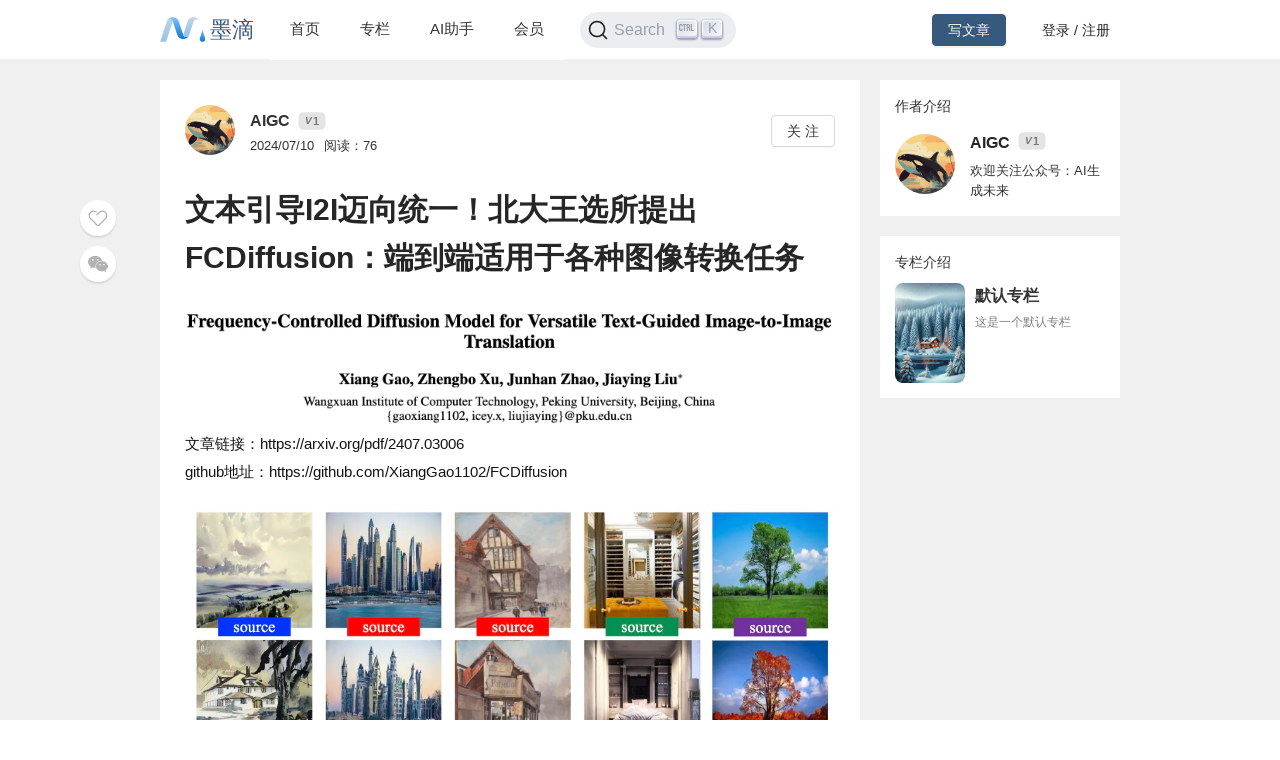

--- FILE ---
content_type: text/html; charset=utf-8
request_url: https://mdnice.com/writing/409afac399b141288f15020a4df9d133
body_size: 42064
content:
<!DOCTYPE html><html><head><meta name="viewport" content="user-scalable=no,initial-scale=1,maximum-scale=1,minimum-scale=1,width=device-width,height=device-height"/><meta charSet="utf-8"/><meta http-equiv="X-UA-Compatible" content="IE=edge"/><link rel="icon" type="image/png" sizes="32x32" href="/favicon-32x32.png"/><link rel="icon" type="image/png" sizes="16x16" href="/favicon-16x16.png"/><title>墨滴社区</title><meta name="next-head-count" content="6"/><link rel="preload" href="/_next/static/css/99fd28c8.cbcf72ac.chunk.css" as="style"/><link rel="stylesheet" href="/_next/static/css/99fd28c8.cbcf72ac.chunk.css" data-n-g=""/><link rel="preload" href="/_next/static/css/styles.240886f5.chunk.css" as="style"/><link rel="stylesheet" href="/_next/static/css/styles.240886f5.chunk.css" data-n-g=""/><noscript data-n-css=""></noscript><link rel="preload" href="/_next/static/chunks/main-b82ae55c5b30400b5a69.js" as="script"/><link rel="preload" href="/_next/static/chunks/webpack-147ea3ada7109f6dc0bb.js" as="script"/><link rel="preload" href="/_next/static/chunks/framework.0c239260661ae1d12aa2.js" as="script"/><link rel="preload" href="/_next/static/chunks/99fd28c8.869b0eae3f0cff4d601b.js" as="script"/><link rel="preload" href="/_next/static/chunks/dac041ceed1ee26c1e16e104d2190d8271954285.cd3aa3673ce3a49984f4.js" as="script"/><link rel="preload" href="/_next/static/chunks/3a45ee718ef6ab18e4aa41a03d884c521e950c1a.20a0b4d90dbea97d9a42.js" as="script"/><link rel="preload" href="/_next/static/chunks/8d1bb844a74473ea14a7805fadcfb6e83056318c.98f84121cb582997d174.js" as="script"/><link rel="preload" href="/_next/static/chunks/35a9b86bf41ca55ed2bf693c4c3a53cae04657bf.b8d5ed0a5ca43af6dab5.js" as="script"/><link rel="preload" href="/_next/static/chunks/11c0df1a29bf33170b7983f4b17da2d6ebf5539f.0b2951295073cc9c7a9a.js" as="script"/><link rel="preload" href="/_next/static/chunks/c42987db7f01b8b025e2087b0353fe89e1a15fda.5c10d2ef2c1cd0f6e84d.js" as="script"/><link rel="preload" href="/_next/static/chunks/36668fb381692947118f0dea4552c43eecc985fe.9f92e9ed3bcc1cec2ce7.js" as="script"/><link rel="preload" href="/_next/static/chunks/d511d4d17304b938dec199dc3228edce191ed9da.217318f7577760e0f079.js" as="script"/><link rel="preload" href="/_next/static/chunks/0af79db2e64fe1cedba797d64ecc820b92eea113.689762280968d66a9a75.js" as="script"/><link rel="preload" href="/_next/static/chunks/770094b79bfecbe37a9c20ed6f3a97b62603965f.3b1285238eed570fa1bc.js" as="script"/><link rel="preload" href="/_next/static/chunks/b589fcb92c620b81a5585d8092dd58259bee2dc0.19c69bf3f382c0e572de.js" as="script"/><link rel="preload" href="/_next/static/chunks/3d27b0a58b6221ed73e89f6fd5bfe444aca439ff.af3b3ae017e7505aa53b.js" as="script"/><link rel="preload" href="/_next/static/chunks/346019a0dd6641a8c703d9101aeb4c33c0f746ae.34d4d1fdf107b5278e39.js" as="script"/><link rel="preload" href="/_next/static/chunks/styles.7f4a2a65eea97665d51a.js" as="script"/><link rel="preload" href="/_next/static/chunks/pages/_app-fa92648b3579ebab947a.js" as="script"/><link rel="preload" href="/_next/static/chunks/5464e60645fa37f73bec969fa8c00fdc859f8758.92a22c67709061d550c2.js" as="script"/><link rel="preload" href="/_next/static/chunks/4aa92f2a156bc93edc1811c37f5daeb87678f43a.bffeb261932a347c4ffb.js" as="script"/><link rel="preload" href="/_next/static/chunks/pages/writing/%5Bid%5D-15cd20bd9fa1bda23fdf.js" as="script"/><style data-styled="" data-styled-version="5.2.1">#nprogress .bar{background:#37597d;}/*!sc*/
#nprogress .peg{box-shadow:0 0 10px #37597d,0 0 5px #37597d;}/*!sc*/
#nprogress .spinner-icon{border-top-color:#37597d;border-left-color:#37597d;}/*!sc*/
data-styled.g4[id="sc-global-jgxDIz1"]{content:"sc-global-jgxDIz1,"}/*!sc*/
</style></head><body><div id="__next"></div><script id="__NEXT_DATA__" type="application/json">{"props":{"pageProps":{"query":{"id":"409afac399b141288f15020a4df9d133"},"ieBrowser":false,"needRefresh":false,"writingDetail":{"id":80000,"outId":"409afac399b141288f15020a4df9d133","articleOutId":"409afac399b141288f15020a4df9d133","html":"\u003cp data-tool=\"mdnice编辑器\" style=\"color: rgb(20, 20, 20); font-size: 15px; line-height: 28px; letter-spacing: 0em; text-align: left; text-indent: 0em; margin-top: 0px; margin-bottom: 0px; margin-left: 0px; margin-right: 0px; padding-top: 8px; padding-bottom: 8px; padding-left: 0px; padding-right: 0px;\"\u003e\u003cimg src=\"https://files.mdnice.com/user/43788/3999e940-12c1-4342-8a85-7a24401735e4.png\" alt style=\"display: block; margin-top: 0px; margin-right: auto; margin-bottom: 0px; margin-left: auto; max-width: 100%;\"\u003e 文章链接：https://arxiv.org/pdf/2407.03006 \u003cbr\u003e github地址：https://github.com/XiangGao1102/FCDiffusion\u003c/p\u003e \n\u003cfigure data-tool=\"mdnice编辑器\" style=\"margin-top: 10px; margin-bottom: 10px; margin-left: 0px; margin-right: 0px; padding-top: 0px; padding-bottom: 0px; padding-left: 0px; padding-right: 0px; display: flex; flex-direction: column; justify-content: center; align-items: center;\"\u003e \n \u003cimg src=\"https://files.mdnice.com/user/43788/e55f72d9-454f-45fa-b484-82c78218a75d.png\" alt style=\"display: block; margin-top: 0px; margin-right: auto; margin-bottom: 0px; margin-left: auto; max-width: 100%; border-top-style: none; border-bottom-style: none; border-left-style: none; border-right-style: none; border-top-width: 3px; border-bottom-width: 3px; border-left-width: 3px; border-right-width: 3px; border-top-color: rgba(0, 0, 0, 0.4); border-bottom-color: rgba(0, 0, 0, 0.4); border-left-color: rgba(0, 0, 0, 0.4); border-right-color: rgba(0, 0, 0, 0.4); border-top-left-radius: 4px; border-top-right-radius: 4px; border-bottom-right-radius: 4px; border-bottom-left-radius: 4px; object-fit: fill; box-shadow: rgba(0, 0, 0, 0) 0px 0px 0px 0px;\"\u003e \n\u003c/figure\u003e \n\u003cp data-tool=\"mdnice编辑器\" style=\"color: rgb(20, 20, 20); font-size: 15px; line-height: 28px; letter-spacing: 0em; text-align: left; text-indent: 0em; margin-top: 0px; margin-bottom: 0px; margin-left: 0px; margin-right: 0px; padding-top: 8px; padding-bottom: 8px; padding-left: 0px; padding-right: 0px;\"\u003e最近，大规模的文本到图像(T2I)扩散模型在图像到图像(I2I)转换中展现出强大的能力，允许通过用户提供的文本提示进行开放域的图像转换。本文提出了频率控制的扩散模型(FCDiffusion)，一种基于扩散的端到端框架，从频域的角度提供了文本引导的I2I的创新解决方案。该框架的核心是一个基于离散余弦变换(DCT)的特征空间频域过滤模块，它在DCT域中过滤源图像的潜在特征，产生不同DCT频谱带的过滤图像特征，作为预训练的潜在扩散模型的不同控制信号。揭示了不同DCT频谱带的控制信号在源图像和T2I生成图像之间建立了不同的关联（如风格、结构、布局、轮廓等），从而实现了强调不同I2I关联的多样化I2I应用，包括风格引导的内容创作、图像语义操控、图像场景转换和图像风格转换。与相关方法不同，FCDiffusion建立了一个统一的文本引导I2I框架，通过在推理时切换不同的频率控制分支，适用于各种图像转换任务。通过大量定性和定量实验展示了FCDiffusion在文本引导I2I中的有效性和优越性。\u003c/p\u003e \n\u003cp data-tool=\"mdnice编辑器\" style=\"color: rgb(20, 20, 20); font-size: 15px; line-height: 28px; letter-spacing: 0em; text-align: left; text-indent: 0em; margin-top: 0px; margin-bottom: 0px; margin-left: 0px; margin-right: 0px; padding-top: 8px; padding-bottom: 8px; padding-left: 0px; padding-right: 0px;\"\u003e频率控制扩散模型（FCDiffusion）用于文本引导的图像到图像（I2I）转换。FCDiffusion 基本上采用了ControlNet范式，该范式训练一个网络来控制预训练潜在扩散模型（Latent Diffusion Model）的文本到图像（T2I）去噪采样过程，其中控制信号是源图像的频域滤波潜在特征，这些特征带有一定的离散余弦变换（DCT）光谱带。在控制信号的条件下，模型通过配对的文本提示信息训练以重建源图像潜在特征中被移除的光谱成分。在推理时，可以通过填充任意编辑文本提示的信息来翻译源图像中缺失的DCT光谱区域。\u003c/p\u003e \n\u003cp data-tool=\"mdnice编辑器\" style=\"color: rgb(20, 20, 20); font-size: 15px; line-height: 28px; letter-spacing: 0em; text-align: left; text-indent: 0em; margin-top: 0px; margin-bottom: 0px; margin-left: 0px; margin-right: 0px; padding-top: 8px; padding-bottom: 8px; padding-left: 0px; padding-right: 0px;\"\u003e如上图1所示，模型可以在不同频率控制模式下灵活处理各种I2I应用场景。\u003c/p\u003e \n\u003cp data-tool=\"mdnice编辑器\" style=\"color: rgb(20, 20, 20); font-size: 15px; line-height: 28px; letter-spacing: 0em; text-align: left; text-indent: 0em; margin-top: 0px; margin-bottom: 0px; margin-left: 0px; margin-right: 0px; padding-top: 8px; padding-bottom: 8px; padding-left: 0px; padding-right: 0px;\"\u003e\u003cstrong style=\"color: rgb(29, 156, 219); font-weight: bold; background-attachment: scroll; background-clip: border-box; background-color: rgba(0, 0, 0, 0); background-image: none; background-origin: padding-box; background-position-x: 0%; background-position-y: 0%; background-repeat: no-repeat; background-size: auto; width: auto; height: auto; margin-top: 0px; margin-bottom: 0px; margin-left: 0px; margin-right: 0px; padding-top: 0px; padding-bottom: 0px; padding-left: 0px; padding-right: 0px; border-top-style: none; border-bottom-style: none; border-left-style: none; border-right-style: none; border-top-width: 3px; border-bottom-width: 3px; border-left-width: 3px; border-right-width: 3px; border-top-color: rgba(0, 0, 0, 0.4); border-bottom-color: rgba(0, 0, 0, 0.4); border-left-color: rgba(0, 0, 0, 0.4); border-right-color: rgba(0, 0, 0, 0.4); border-top-left-radius: 0px; border-top-right-radius: 0px; border-bottom-right-radius: 0px; border-bottom-left-radius: 0px;\"\u003eFCDiffusion的优点有三点\u003c/strong\u003e：\u003c/p\u003e \n\u003cul data-tool=\"mdnice编辑器\" style=\"list-style-type: disc; margin-top: 8px; margin-bottom: 8px; margin-left: 0px; margin-right: 0px; padding-top: 0px; padding-bottom: 0px; padding-left: 25px; padding-right: 0px; color: rgb(0, 0, 0);\"\u003e \n \u003cli\u003e \n  \u003csection style=\"margin-top: 5px; margin-bottom: 5px; color: rgb(20, 20, 20); font-size: 15px; line-height: 1.8em; letter-spacing: 0em; text-align: left; font-weight: normal;\"\u003e\n    通过应用不同的DCT滤波器构建相应的控制信号，适用于多种I2I任务； \n   \u003cbr\u003e \n  \u003c/section\u003e\u003c/li\u003e \n \u003cli\u003e \n  \u003csection style=\"margin-top: 5px; margin-bottom: 5px; color: rgb(20, 20, 20); font-size: 15px; line-height: 1.8em; letter-spacing: 0em; text-align: left; font-weight: normal;\"\u003e\n    它集成了多个可扩展的频率控制分支，允许在单一模型内灵活切换不同的I2I应用； \n   \u003cbr\u003e \n  \u003c/section\u003e\u003c/li\u003e \n \u003cli\u003e \n  \u003csection style=\"margin-top: 5px; margin-bottom: 5px; color: rgb(20, 20, 20); font-size: 15px; line-height: 1.8em; letter-spacing: 0em; text-align: left; font-weight: normal;\"\u003e\n    其学习目标简洁，对计算资源需求低，推理速度高效，并且在I2I视觉质量上具有竞争力。 \n   \u003cbr\u003e \n  \u003c/section\u003e\u003c/li\u003e \n\u003c/ul\u003e \n\u003ch2 data-tool=\"mdnice编辑器\" style=\"margin-top: 30px; margin-bottom: 15px; margin-left: 0px; margin-right: 0px; align-items: unset; background-attachment: scroll; background-clip: border-box; background-color: unset; background-image: none; background-origin: padding-box; background-position-x: 0%; background-position-y: 0%; background-repeat: no-repeat; background-size: auto; border-top-style: none; border-bottom-style: none; border-left-style: none; border-right-style: none; border-top-width: 1px; border-bottom-width: 1px; border-left-width: 1px; border-right-width: 1px; border-top-color: rgb(0, 0, 0); border-bottom-color: rgb(0, 0, 0); border-left-color: rgb(0, 0, 0); border-right-color: rgb(0, 0, 0); border-top-left-radius: 0px; border-top-right-radius: 0px; border-bottom-left-radius: 0px; border-bottom-right-radius: 0px; box-shadow: none; display: block; flex-direction: unset; float: unset; height: auto; justify-content: unset; line-height: 1.5em; overflow-x: unset; overflow-y: unset; padding-top: 0px; padding-bottom: 0px; padding-left: 0px; padding-right: 0px; position: relative; text-align: left; text-shadow: none; transform: none; width: auto; -webkit-box-reflect: unset;\"\u003e\u003cspan class=\"prefix\" style=\"display: none;\"\u003e\u003c/span\u003e\u003cspan class=\"content\" style=\"font-size: 20px; color: rgb(244, 138, 0); line-height: 1.8em; letter-spacing: 0em; padding-top: 0px; padding-bottom: 0px; padding-left: 10px; padding-right: 0px; border-top-style: none; border-bottom-style: none; border-left-style: solid; border-right-style: none; border-top-width: 1px; border-bottom-width: 1px; border-left-width: 5px; border-right-width: 1px; border-top-color: rgb(0, 0, 0); border-bottom-color: rgb(0, 0, 0); border-left-color: rgb(255, 191, 82); border-right-color: rgb(0, 0, 0); border-top-left-radius: 0px; border-top-right-radius: 0px; border-bottom-left-radius: 0px; border-bottom-right-radius: 0px; align-items: unset; background-attachment: scroll; background-clip: border-box; background-color: unset; background-image: none; background-origin: padding-box; background-position-x: 0%; background-position-y: 0%; background-repeat: no-repeat; background-size: auto; box-shadow: none; display: block; font-weight: bold; flex-direction: unset; float: unset; height: auto; justify-content: unset; margin-top: 0px; margin-bottom: 0px; margin-left: 0px; margin-right: 0px; overflow-x: unset; overflow-y: unset; position: relative; text-align: left; text-indent: 0em; text-shadow: none; transform: none; width: auto; -webkit-box-reflect: unset;\"\u003e方法\u003c/span\u003e\u003cspan class=\"suffix\" style=\"display: none;\"\u003e\u003c/span\u003e\u003c/h2\u003e \n\u003cp data-tool=\"mdnice编辑器\" style=\"color: rgb(20, 20, 20); font-size: 15px; line-height: 28px; letter-spacing: 0em; text-align: left; text-indent: 0em; margin-top: 0px; margin-bottom: 0px; margin-left: 0px; margin-right: 0px; padding-top: 8px; padding-bottom: 8px; padding-left: 0px; padding-right: 0px;\"\u003e如下图2(a)所示，FCDiffusion基本上由三个组件组成：\u003c/p\u003e \n\u003cul data-tool=\"mdnice编辑器\" style=\"list-style-type: disc; margin-top: 8px; margin-bottom: 8px; margin-left: 0px; margin-right: 0px; padding-top: 0px; padding-bottom: 0px; padding-left: 25px; padding-right: 0px; color: rgb(0, 0, 0);\"\u003e \n \u003cli\u003e \n  \u003csection style=\"margin-top: 5px; margin-bottom: 5px; color: rgb(20, 20, 20); font-size: 15px; line-height: 1.8em; letter-spacing: 0em; text-align: left; font-weight: normal;\"\u003e\n    预训练的LDM（Latent Diffusion Model） \n  \u003c/section\u003e\u003c/li\u003e \n \u003cli\u003e \n  \u003csection style=\"margin-top: 5px; margin-bottom: 5px; color: rgb(20, 20, 20); font-size: 15px; line-height: 1.8em; letter-spacing: 0em; text-align: left; font-weight: normal;\"\u003e\n    频率过滤模块（FFM，Frequency Filtering Module） \n  \u003c/section\u003e\u003c/li\u003e \n \u003cli\u003e \n  \u003csection style=\"margin-top: 5px; margin-bottom: 5px; color: rgb(20, 20, 20); font-size: 15px; line-height: 1.8em; letter-spacing: 0em; text-align: left; font-weight: normal;\"\u003e\n    频率控制网络（FCNet，FreqControlNet）。 \n  \u003c/section\u003e\u003c/li\u003e \n\u003c/ul\u003e \n\u003cfigure data-tool=\"mdnice编辑器\" style=\"margin-top: 10px; margin-bottom: 10px; margin-left: 0px; margin-right: 0px; padding-top: 0px; padding-bottom: 0px; padding-left: 0px; padding-right: 0px; display: flex; flex-direction: column; justify-content: center; align-items: center;\"\u003e \n \u003cimg src=\"https://files.mdnice.com/user/43788/8cbb1b3d-afcf-4414-9e61-085ad9dbc6d2.png\" alt style=\"display: block; margin-top: 0px; margin-right: auto; margin-bottom: 0px; margin-left: auto; max-width: 100%; border-top-style: none; border-bottom-style: none; border-left-style: none; border-right-style: none; border-top-width: 3px; border-bottom-width: 3px; border-left-width: 3px; border-right-width: 3px; border-top-color: rgba(0, 0, 0, 0.4); border-bottom-color: rgba(0, 0, 0, 0.4); border-left-color: rgba(0, 0, 0, 0.4); border-right-color: rgba(0, 0, 0, 0.4); border-top-left-radius: 4px; border-top-right-radius: 4px; border-bottom-right-radius: 4px; border-bottom-left-radius: 4px; object-fit: fill; box-shadow: rgba(0, 0, 0, 0) 0px 0px 0px 0px;\"\u003e \n\u003c/figure\u003e \n\u003cp data-tool=\"mdnice编辑器\" style=\"color: rgb(20, 20, 20); font-size: 15px; line-height: 28px; letter-spacing: 0em; text-align: left; text-indent: 0em; margin-top: 0px; margin-bottom: 0px; margin-left: 0px; margin-right: 0px; padding-top: 8px; padding-bottom: 8px; padding-left: 0px; padding-right: 0px;\"\u003e预训练的LDM使用一个强大的自动编码器将源图像 \u003cspan class=\"span-inline-equation\" style=\"cursor:pointer\" data-formula=\"X \\in \\mathbb{R}^{H \\times W \\times 3}\"\u003e\u003cspan class=\"inline-equation\" data-formula=\"X \\in \\mathbb{R}^{H \\times W \\times 3}\"\u003e \n   \u003csvg xmlns=\"http://www.w3.org/2000/svg\" role=\"img\" focusable=\"false\" viewbox=\"0 -893 5669.3 933\" aria-hidden=\"true\" style=\"vertical-align: -0.09ex; width: 12.827ex; height: 2.111ex;\"\u003e \u003cg stroke=\"currentColor\" fill=\"currentColor\" stroke-width=\"0\" transform=\"matrix(1 0 0 -1 0 0)\"\u003e \n     \u003cg data-mml-node=\"math\"\u003e \n      \u003cg data-mml-node=\"mi\"\u003e \n       \u003cpath data-c=\"58\" d=\"M42 0H40Q26 0 26 11Q26 15 29 27Q33 41 36 43T55 46Q141 49 190 98Q200 108 306 224T411 342Q302 620 297 625Q288 636 234 637H206Q200 643 200 645T202 664Q206 677 212 683H226Q260 681 347 681Q380 681 408 681T453 682T473 682Q490 682 490 671Q490 670 488 658Q484 643 481 640T465 637Q434 634 411 620L488 426L541 485Q646 598 646 610Q646 628 622 635Q617 635 609 637Q594 637 594 648Q594 650 596 664Q600 677 606 683H618Q619 683 643 683T697 681T738 680Q828 680 837 683H845Q852 676 852 672Q850 647 840 637H824Q790 636 763 628T722 611T698 593L687 584Q687 585 592 480L505 384Q505 383 536 304T601 142T638 56Q648 47 699 46Q734 46 734 37Q734 35 732 23Q728 7 725 4T711 1Q708 1 678 1T589 2Q528 2 496 2T461 1Q444 1 444 10Q444 11 446 25Q448 35 450 39T455 44T464 46T480 47T506 54Q523 62 523 64Q522 64 476 181L429 299Q241 95 236 84Q232 76 232 72Q232 53 261 47Q262 47 267 47T273 46Q276 46 277 46T280 45T283 42T284 35Q284 26 282 19Q279 6 276 4T261 1Q258 1 243 1T201 2T142 2Q64 2 42 0Z\" /\u003e \n      \u003c/g\u003e \n      \u003cg data-mml-node=\"mo\" transform=\"translate(1129.8, 0)\"\u003e \n       \u003cpath data-c=\"2208\" d=\"M84 250Q84 372 166 450T360 539Q361 539 377 539T419 540T469 540H568Q583 532 583 520Q583 511 570 501L466 500Q355 499 329 494Q280 482 242 458T183 409T147 354T129 306T124 272V270H568Q583 262 583 250T568 230H124V228Q124 207 134 177T167 112T231 48T328 7Q355 1 466 0H570Q583 -10 583 -20Q583 -32 568 -40H471Q464 -40 446 -40T417 -41Q262 -41 172 45Q84 127 84 250Z\" /\u003e \n      \u003c/g\u003e \n      \u003cg data-mml-node=\"msup\" transform=\"translate(2074.6, 0)\"\u003e \n       \u003cg data-mml-node=\"TeXAtom\" data-mjx-texclass=\"ORD\"\u003e \n        \u003cg data-mml-node=\"mi\"\u003e \n         \u003cpath data-c=\"52\" d=\"M17 665Q17 672 28 683H221Q415 681 439 677Q461 673 481 667T516 654T544 639T566 623T584 607T597 592T607 578T614 565T618 554L621 548Q626 530 626 497Q626 447 613 419Q578 348 473 326L455 321Q462 310 473 292T517 226T578 141T637 72T686 35Q705 30 705 16Q705 7 693 -1H510Q503 6 404 159L306 310H268V183Q270 67 271 59Q274 42 291 38Q295 37 319 35Q344 35 353 28Q362 17 353 3L346 -1H28Q16 5 16 16Q16 35 55 35Q96 38 101 52Q106 60 106 341T101 632Q95 645 55 648Q17 648 17 665ZM241 35Q238 42 237 45T235 78T233 163T233 337V621L237 635L244 648H133Q136 641 137 638T139 603T141 517T141 341Q141 131 140 89T134 37Q133 36 133 35H241ZM457 496Q457 540 449 570T425 615T400 634T377 643Q374 643 339 648Q300 648 281 635Q271 628 270 610T268 481V346H284Q327 346 375 352Q421 364 439 392T457 496ZM492 537T492 496T488 427T478 389T469 371T464 361Q464 360 465 360Q469 360 497 370Q593 400 593 495Q593 592 477 630L457 637L461 626Q474 611 488 561Q492 537 492 496ZM464 243Q411 317 410 317Q404 317 401 315Q384 315 370 312H346L526 35H619L606 50Q553 109 464 243Z\" /\u003e \n        \u003c/g\u003e \n       \u003c/g\u003e \n       \u003cg data-mml-node=\"TeXAtom\" transform=\"translate(722, 410.1) scale(0.707)\" data-mjx-texclass=\"ORD\"\u003e \n        \u003cg data-mml-node=\"mi\"\u003e \n         \u003cpath data-c=\"48\" d=\"M228 637Q194 637 192 641Q191 643 191 649Q191 673 202 682Q204 683 219 683Q260 681 355 681Q389 681 418 681T463 682T483 682Q499 682 499 672Q499 670 497 658Q492 641 487 638H485Q483 638 480 638T473 638T464 637T455 637Q416 636 405 634T387 623Q384 619 355 500Q348 474 340 442T328 395L324 380Q324 378 469 378H614L615 381Q615 384 646 504Q674 619 674 627T617 637Q594 637 587 639T580 648Q580 650 582 660Q586 677 588 679T604 682Q609 682 646 681T740 680Q802 680 835 681T871 682Q888 682 888 672Q888 645 876 638H874Q872 638 869 638T862 638T853 637T844 637Q805 636 794 634T776 623Q773 618 704 340T634 58Q634 51 638 51Q646 48 692 46H723Q729 38 729 37T726 19Q722 6 716 0H701Q664 2 567 2Q533 2 504 2T458 2T437 1Q420 1 420 10Q420 15 423 24Q428 43 433 45Q437 46 448 46H454Q481 46 514 49Q520 50 522 50T528 55T534 64T540 82T547 110T558 153Q565 181 569 198Q602 330 602 331T457 332H312L279 197Q245 63 245 58Q245 51 253 49T303 46H334Q340 38 340 37T337 19Q333 6 327 0H312Q275 2 178 2Q144 2 115 2T69 2T48 1Q31 1 31 10Q31 12 34 24Q39 43 44 45Q48 46 59 46H65Q92 46 125 49Q139 52 144 61Q147 65 216 339T285 628Q285 635 228 637Z\" /\u003e \n        \u003c/g\u003e \n        \u003cg data-mml-node=\"mo\" transform=\"translate(888, 0)\"\u003e \n         \u003cpath data-c=\"D7\" d=\"M630 29Q630 9 609 9Q604 9 587 25T493 118L389 222L284 117Q178 13 175 11Q171 9 168 9Q160 9 154 15T147 29Q147 36 161 51T255 146L359 250L255 354Q174 435 161 449T147 471Q147 480 153 485T168 490Q173 490 175 489Q178 487 284 383L389 278L493 382Q570 459 587 475T609 491Q630 491 630 471Q630 464 620 453T522 355L418 250L522 145Q606 61 618 48T630 29Z\" /\u003e \n        \u003c/g\u003e \n        \u003cg data-mml-node=\"mi\" transform=\"translate(1666, 0)\"\u003e \n         \u003cpath data-c=\"57\" d=\"M436 683Q450 683 486 682T553 680Q604 680 638 681T677 682Q695 682 695 674Q695 670 692 659Q687 641 683 639T661 637Q636 636 621 632T600 624T597 615Q597 603 613 377T629 138L631 141Q633 144 637 151T649 170T666 200T690 241T720 295T759 362Q863 546 877 572T892 604Q892 619 873 628T831 637Q817 637 817 647Q817 650 819 660Q823 676 825 679T839 682Q842 682 856 682T895 682T949 681Q1015 681 1034 683Q1048 683 1048 672Q1048 666 1045 655T1038 640T1028 637Q1006 637 988 631T958 617T939 600T927 584L923 578L754 282Q586 -14 585 -15Q579 -22 561 -22Q546 -22 542 -17Q539 -14 523 229T506 480L494 462Q472 425 366 239Q222 -13 220 -15T215 -19Q210 -22 197 -22Q178 -22 176 -15Q176 -12 154 304T131 622Q129 631 121 633T82 637H58Q51 644 51 648Q52 671 64 683H76Q118 680 176 680Q301 680 313 683H323Q329 677 329 674T327 656Q322 641 318 637H297Q236 634 232 620Q262 160 266 136L501 550L499 587Q496 629 489 632Q483 636 447 637Q428 637 422 639T416 648Q416 650 418 660Q419 664 420 669T421 676T424 680T428 682T436 683Z\" /\u003e \n        \u003c/g\u003e \n        \u003cg data-mml-node=\"mo\" transform=\"translate(2714, 0)\"\u003e \n         \u003cpath data-c=\"D7\" d=\"M630 29Q630 9 609 9Q604 9 587 25T493 118L389 222L284 117Q178 13 175 11Q171 9 168 9Q160 9 154 15T147 29Q147 36 161 51T255 146L359 250L255 354Q174 435 161 449T147 471Q147 480 153 485T168 490Q173 490 175 489Q178 487 284 383L389 278L493 382Q570 459 587 475T609 491Q630 491 630 471Q630 464 620 453T522 355L418 250L522 145Q606 61 618 48T630 29Z\" /\u003e \n        \u003c/g\u003e \n        \u003cg data-mml-node=\"mn\" transform=\"translate(3492, 0)\"\u003e \n         \u003cpath data-c=\"33\" d=\"M127 463Q100 463 85 480T69 524Q69 579 117 622T233 665Q268 665 277 664Q351 652 390 611T430 522Q430 470 396 421T302 350L299 348Q299 347 308 345T337 336T375 315Q457 262 457 175Q457 96 395 37T238 -22Q158 -22 100 21T42 130Q42 158 60 175T105 193Q133 193 151 175T169 130Q169 119 166 110T159 94T148 82T136 74T126 70T118 67L114 66Q165 21 238 21Q293 21 321 74Q338 107 338 175V195Q338 290 274 322Q259 328 213 329L171 330L168 332Q166 335 166 348Q166 366 174 366Q202 366 232 371Q266 376 294 413T322 525V533Q322 590 287 612Q265 626 240 626Q208 626 181 615T143 592T132 580H135Q138 579 143 578T153 573T165 566T175 555T183 540T186 520Q186 498 172 481T127 463Z\" /\u003e \n        \u003c/g\u003e \n       \u003c/g\u003e \n      \u003c/g\u003e \n     \u003c/g\u003e \n    \u003c/g\u003e\u003cg /\u003e \n   \u003c/svg\u003e\u003c/span\u003e\u003c/span\u003e 压缩为紧凑的潜在表示 \u003cspan class=\"span-inline-equation\" style=\"cursor:pointer\" data-formula=\"z_0 \\in \\mathbb{R}^{h \\times w \\times c}\"\u003e\u003cspan class=\"inline-equation\" data-formula=\"z_0 \\in \\mathbb{R}^{h \\times w \\times c}\"\u003e \n   \u003csvg xmlns=\"http://www.w3.org/2000/svg\" role=\"img\" focusable=\"false\" viewbox=\"0 -900.8 5183.1 1066.3\" aria-hidden=\"true\" style=\"vertical-align: -0.375ex; width: 11.727ex; height: 2.413ex;\"\u003e \u003cg stroke=\"currentColor\" fill=\"currentColor\" stroke-width=\"0\" transform=\"matrix(1 0 0 -1 0 0)\"\u003e \n     \u003cg data-mml-node=\"math\"\u003e \n      \u003cg data-mml-node=\"msub\"\u003e \n       \u003cg data-mml-node=\"mi\"\u003e \n        \u003cpath data-c=\"7A\" d=\"M347 338Q337 338 294 349T231 360Q211 360 197 356T174 346T162 335T155 324L153 320Q150 317 138 317Q117 317 117 325Q117 330 120 339Q133 378 163 406T229 440Q241 442 246 442Q271 442 291 425T329 392T367 375Q389 375 411 408T434 441Q435 442 449 442H462Q468 436 468 434Q468 430 463 420T449 399T432 377T418 358L411 349Q368 298 275 214T160 106L148 94L163 93Q185 93 227 82T290 71Q328 71 360 90T402 140Q406 149 409 151T424 153Q443 153 443 143Q443 138 442 134Q425 72 376 31T278 -11Q252 -11 232 6T193 40T155 57Q111 57 76 -3Q70 -11 59 -11H54H41Q35 -5 35 -2Q35 13 93 84Q132 129 225 214T340 322Q352 338 347 338Z\" /\u003e \n       \u003c/g\u003e \n       \u003cg data-mml-node=\"mn\" transform=\"translate(465, -150) scale(0.707)\"\u003e \n        \u003cpath data-c=\"30\" d=\"M96 585Q152 666 249 666Q297 666 345 640T423 548Q460 465 460 320Q460 165 417 83Q397 41 362 16T301 -15T250 -22Q224 -22 198 -16T137 16T82 83Q39 165 39 320Q39 494 96 585ZM321 597Q291 629 250 629Q208 629 178 597Q153 571 145 525T137 333Q137 175 145 125T181 46Q209 16 250 16Q290 16 318 46Q347 76 354 130T362 333Q362 478 354 524T321 597Z\" /\u003e \n       \u003c/g\u003e \n      \u003c/g\u003e \n      \u003cg data-mml-node=\"mo\" transform=\"translate(1146.3, 0)\"\u003e \n       \u003cpath data-c=\"2208\" d=\"M84 250Q84 372 166 450T360 539Q361 539 377 539T419 540T469 540H568Q583 532 583 520Q583 511 570 501L466 500Q355 499 329 494Q280 482 242 458T183 409T147 354T129 306T124 272V270H568Q583 262 583 250T568 230H124V228Q124 207 134 177T167 112T231 48T328 7Q355 1 466 0H570Q583 -10 583 -20Q583 -32 568 -40H471Q464 -40 446 -40T417 -41Q262 -41 172 45Q84 127 84 250Z\" /\u003e \n      \u003c/g\u003e \n      \u003cg data-mml-node=\"msup\" transform=\"translate(2091.1, 0)\"\u003e \n       \u003cg data-mml-node=\"TeXAtom\" data-mjx-texclass=\"ORD\"\u003e \n        \u003cg data-mml-node=\"mi\"\u003e \n         \u003cpath data-c=\"52\" d=\"M17 665Q17 672 28 683H221Q415 681 439 677Q461 673 481 667T516 654T544 639T566 623T584 607T597 592T607 578T614 565T618 554L621 548Q626 530 626 497Q626 447 613 419Q578 348 473 326L455 321Q462 310 473 292T517 226T578 141T637 72T686 35Q705 30 705 16Q705 7 693 -1H510Q503 6 404 159L306 310H268V183Q270 67 271 59Q274 42 291 38Q295 37 319 35Q344 35 353 28Q362 17 353 3L346 -1H28Q16 5 16 16Q16 35 55 35Q96 38 101 52Q106 60 106 341T101 632Q95 645 55 648Q17 648 17 665ZM241 35Q238 42 237 45T235 78T233 163T233 337V621L237 635L244 648H133Q136 641 137 638T139 603T141 517T141 341Q141 131 140 89T134 37Q133 36 133 35H241ZM457 496Q457 540 449 570T425 615T400 634T377 643Q374 643 339 648Q300 648 281 635Q271 628 270 610T268 481V346H284Q327 346 375 352Q421 364 439 392T457 496ZM492 537T492 496T488 427T478 389T469 371T464 361Q464 360 465 360Q469 360 497 370Q593 400 593 495Q593 592 477 630L457 637L461 626Q474 611 488 561Q492 537 492 496ZM464 243Q411 317 410 317Q404 317 401 315Q384 315 370 312H346L526 35H619L606 50Q553 109 464 243Z\" /\u003e \n        \u003c/g\u003e \n       \u003c/g\u003e \n       \u003cg data-mml-node=\"TeXAtom\" transform=\"translate(722, 410.1) scale(0.707)\" data-mjx-texclass=\"ORD\"\u003e \n        \u003cg data-mml-node=\"mi\"\u003e \n         \u003cpath data-c=\"68\" d=\"M137 683Q138 683 209 688T282 694Q294 694 294 685Q294 674 258 534Q220 386 220 383Q220 381 227 388Q288 442 357 442Q411 442 444 415T478 336Q478 285 440 178T402 50Q403 36 407 31T422 26Q450 26 474 56T513 138Q516 149 519 151T535 153Q555 153 555 145Q555 144 551 130Q535 71 500 33Q466 -10 419 -10H414Q367 -10 346 17T325 74Q325 90 361 192T398 345Q398 404 354 404H349Q266 404 205 306L198 293L164 158Q132 28 127 16Q114 -11 83 -11Q69 -11 59 -2T48 16Q48 30 121 320L195 616Q195 629 188 632T149 637H128Q122 643 122 645T124 664Q129 683 137 683Z\" /\u003e \n        \u003c/g\u003e \n        \u003cg data-mml-node=\"mo\" transform=\"translate(576, 0)\"\u003e \n         \u003cpath data-c=\"D7\" d=\"M630 29Q630 9 609 9Q604 9 587 25T493 118L389 222L284 117Q178 13 175 11Q171 9 168 9Q160 9 154 15T147 29Q147 36 161 51T255 146L359 250L255 354Q174 435 161 449T147 471Q147 480 153 485T168 490Q173 490 175 489Q178 487 284 383L389 278L493 382Q570 459 587 475T609 491Q630 491 630 471Q630 464 620 453T522 355L418 250L522 145Q606 61 618 48T630 29Z\" /\u003e \n        \u003c/g\u003e \n        \u003cg data-mml-node=\"mi\" transform=\"translate(1354, 0)\"\u003e \n         \u003cpath data-c=\"77\" d=\"M580 385Q580 406 599 424T641 443Q659 443 674 425T690 368Q690 339 671 253Q656 197 644 161T609 80T554 12T482 -11Q438 -11 404 5T355 48Q354 47 352 44Q311 -11 252 -11Q226 -11 202 -5T155 14T118 53T104 116Q104 170 138 262T173 379Q173 380 173 381Q173 390 173 393T169 400T158 404H154Q131 404 112 385T82 344T65 302T57 280Q55 278 41 278H27Q21 284 21 287Q21 293 29 315T52 366T96 418T161 441Q204 441 227 416T250 358Q250 340 217 250T184 111Q184 65 205 46T258 26Q301 26 334 87L339 96V119Q339 122 339 128T340 136T341 143T342 152T345 165T348 182T354 206T362 238T373 281Q402 395 406 404Q419 431 449 431Q468 431 475 421T483 402Q483 389 454 274T422 142Q420 131 420 107V100Q420 85 423 71T442 42T487 26Q558 26 600 148Q609 171 620 213T632 273Q632 306 619 325T593 357T580 385Z\" /\u003e \n        \u003c/g\u003e \n        \u003cg data-mml-node=\"mo\" transform=\"translate(2070, 0)\"\u003e \n         \u003cpath data-c=\"D7\" d=\"M630 29Q630 9 609 9Q604 9 587 25T493 118L389 222L284 117Q178 13 175 11Q171 9 168 9Q160 9 154 15T147 29Q147 36 161 51T255 146L359 250L255 354Q174 435 161 449T147 471Q147 480 153 485T168 490Q173 490 175 489Q178 487 284 383L389 278L493 382Q570 459 587 475T609 491Q630 491 630 471Q630 464 620 453T522 355L418 250L522 145Q606 61 618 48T630 29Z\" /\u003e \n        \u003c/g\u003e \n        \u003cg data-mml-node=\"mi\" transform=\"translate(2848, 0)\"\u003e \n         \u003cpath data-c=\"63\" d=\"M34 159Q34 268 120 355T306 442Q362 442 394 418T427 355Q427 326 408 306T360 285Q341 285 330 295T319 325T330 359T352 380T366 386H367Q367 388 361 392T340 400T306 404Q276 404 249 390Q228 381 206 359Q162 315 142 235T121 119Q121 73 147 50Q169 26 205 26H209Q321 26 394 111Q403 121 406 121Q410 121 419 112T429 98T420 83T391 55T346 25T282 0T202 -11Q127 -11 81 37T34 159Z\" /\u003e \n        \u003c/g\u003e \n       \u003c/g\u003e \n      \u003c/g\u003e \n     \u003c/g\u003e \n    \u003c/g\u003e\u003cg /\u003e \n   \u003c/svg\u003e\u003c/span\u003e\u003c/span\u003e，即 \u003cspan class=\"span-inline-equation\" style=\"cursor:pointer\" data-formula=\"z_0 = E(X)\"\u003e\u003cspan class=\"inline-equation\" data-formula=\"z_0 = E(X)\"\u003e \n   \u003csvg xmlns=\"http://www.w3.org/2000/svg\" role=\"img\" focusable=\"false\" viewbox=\"0 -750 4596.1 1000\" aria-hidden=\"true\" style=\"vertical-align: -0.566ex; width: 10.398ex; height: 2.262ex;\"\u003e \u003cg stroke=\"currentColor\" fill=\"currentColor\" stroke-width=\"0\" transform=\"matrix(1 0 0 -1 0 0)\"\u003e \n     \u003cg data-mml-node=\"math\"\u003e \n      \u003cg data-mml-node=\"msub\"\u003e \n       \u003cg data-mml-node=\"mi\"\u003e \n        \u003cpath data-c=\"7A\" d=\"M347 338Q337 338 294 349T231 360Q211 360 197 356T174 346T162 335T155 324L153 320Q150 317 138 317Q117 317 117 325Q117 330 120 339Q133 378 163 406T229 440Q241 442 246 442Q271 442 291 425T329 392T367 375Q389 375 411 408T434 441Q435 442 449 442H462Q468 436 468 434Q468 430 463 420T449 399T432 377T418 358L411 349Q368 298 275 214T160 106L148 94L163 93Q185 93 227 82T290 71Q328 71 360 90T402 140Q406 149 409 151T424 153Q443 153 443 143Q443 138 442 134Q425 72 376 31T278 -11Q252 -11 232 6T193 40T155 57Q111 57 76 -3Q70 -11 59 -11H54H41Q35 -5 35 -2Q35 13 93 84Q132 129 225 214T340 322Q352 338 347 338Z\" /\u003e \n       \u003c/g\u003e \n       \u003cg data-mml-node=\"mn\" transform=\"translate(465, -150) scale(0.707)\"\u003e \n        \u003cpath data-c=\"30\" d=\"M96 585Q152 666 249 666Q297 666 345 640T423 548Q460 465 460 320Q460 165 417 83Q397 41 362 16T301 -15T250 -22Q224 -22 198 -16T137 16T82 83Q39 165 39 320Q39 494 96 585ZM321 597Q291 629 250 629Q208 629 178 597Q153 571 145 525T137 333Q137 175 145 125T181 46Q209 16 250 16Q290 16 318 46Q347 76 354 130T362 333Q362 478 354 524T321 597Z\" /\u003e \n       \u003c/g\u003e \n      \u003c/g\u003e \n      \u003cg data-mml-node=\"mo\" transform=\"translate(1146.3, 0)\"\u003e \n       \u003cpath data-c=\"3D\" d=\"M56 347Q56 360 70 367H707Q722 359 722 347Q722 336 708 328L390 327H72Q56 332 56 347ZM56 153Q56 168 72 173H708Q722 163 722 153Q722 140 707 133H70Q56 140 56 153Z\" /\u003e \n      \u003c/g\u003e \n      \u003cg data-mml-node=\"mi\" transform=\"translate(2202.1, 0)\"\u003e \n       \u003cpath data-c=\"45\" d=\"M492 213Q472 213 472 226Q472 230 477 250T482 285Q482 316 461 323T364 330H312Q311 328 277 192T243 52Q243 48 254 48T334 46Q428 46 458 48T518 61Q567 77 599 117T670 248Q680 270 683 272Q690 274 698 274Q718 274 718 261Q613 7 608 2Q605 0 322 0H133Q31 0 31 11Q31 13 34 25Q38 41 42 43T65 46Q92 46 125 49Q139 52 144 61Q146 66 215 342T285 622Q285 629 281 629Q273 632 228 634H197Q191 640 191 642T193 659Q197 676 203 680H757Q764 676 764 669Q764 664 751 557T737 447Q735 440 717 440H705Q698 445 698 453L701 476Q704 500 704 528Q704 558 697 578T678 609T643 625T596 632T532 634H485Q397 633 392 631Q388 629 386 622Q385 619 355 499T324 377Q347 376 372 376H398Q464 376 489 391T534 472Q538 488 540 490T557 493Q562 493 565 493T570 492T572 491T574 487T577 483L544 351Q511 218 508 216Q505 213 492 213Z\" /\u003e \n      \u003c/g\u003e \n      \u003cg data-mml-node=\"mo\" transform=\"translate(2966.1, 0)\"\u003e \n       \u003cpath data-c=\"28\" d=\"M94 250Q94 319 104 381T127 488T164 576T202 643T244 695T277 729T302 750H315H319Q333 750 333 741Q333 738 316 720T275 667T226 581T184 443T167 250T184 58T225 -81T274 -167T316 -220T333 -241Q333 -250 318 -250H315H302L274 -226Q180 -141 137 -14T94 250Z\" /\u003e \n      \u003c/g\u003e \n      \u003cg data-mml-node=\"mi\" transform=\"translate(3355.1, 0)\"\u003e \n       \u003cpath data-c=\"58\" d=\"M42 0H40Q26 0 26 11Q26 15 29 27Q33 41 36 43T55 46Q141 49 190 98Q200 108 306 224T411 342Q302 620 297 625Q288 636 234 637H206Q200 643 200 645T202 664Q206 677 212 683H226Q260 681 347 681Q380 681 408 681T453 682T473 682Q490 682 490 671Q490 670 488 658Q484 643 481 640T465 637Q434 634 411 620L488 426L541 485Q646 598 646 610Q646 628 622 635Q617 635 609 637Q594 637 594 648Q594 650 596 664Q600 677 606 683H618Q619 683 643 683T697 681T738 680Q828 680 837 683H845Q852 676 852 672Q850 647 840 637H824Q790 636 763 628T722 611T698 593L687 584Q687 585 592 480L505 384Q505 383 536 304T601 142T638 56Q648 47 699 46Q734 46 734 37Q734 35 732 23Q728 7 725 4T711 1Q708 1 678 1T589 2Q528 2 496 2T461 1Q444 1 444 10Q444 11 446 25Q448 35 450 39T455 44T464 46T480 47T506 54Q523 62 523 64Q522 64 476 181L429 299Q241 95 236 84Q232 76 232 72Q232 53 261 47Q262 47 267 47T273 46Q276 46 277 46T280 45T283 42T284 35Q284 26 282 19Q279 6 276 4T261 1Q258 1 243 1T201 2T142 2Q64 2 42 0Z\" /\u003e \n      \u003c/g\u003e \n      \u003cg data-mml-node=\"mo\" transform=\"translate(4207.1, 0)\"\u003e \n       \u003cpath data-c=\"29\" d=\"M60 749L64 750Q69 750 74 750H86L114 726Q208 641 251 514T294 250Q294 182 284 119T261 12T224 -76T186 -143T145 -194T113 -227T90 -246Q87 -249 86 -250H74Q66 -250 63 -250T58 -247T55 -238Q56 -237 66 -225Q221 -64 221 250T66 725Q56 737 55 738Q55 746 60 749Z\" /\u003e \n      \u003c/g\u003e \n     \u003c/g\u003e \n    \u003c/g\u003e\u003cg /\u003e \n   \u003c/svg\u003e\u003c/span\u003e\u003c/span\u003e，\u003cspan class=\"span-inline-equation\" style=\"cursor:pointer\" data-formula=\"D(z_0) = D(E(X)) \\approx X\"\u003e\u003cspan class=\"inline-equation\" data-formula=\"D(z_0) = D(E(X)) \\approx X\"\u003e \n   \u003csvg xmlns=\"http://www.w3.org/2000/svg\" role=\"img\" focusable=\"false\" viewbox=\"0 -750 9993.7 1000\" aria-hidden=\"true\" style=\"vertical-align: -0.566ex; width: 22.61ex; height: 2.262ex;\"\u003e \u003cg stroke=\"currentColor\" fill=\"currentColor\" stroke-width=\"0\" transform=\"matrix(1 0 0 -1 0 0)\"\u003e \n     \u003cg data-mml-node=\"math\"\u003e \n      \u003cg data-mml-node=\"mi\"\u003e \n       \u003cpath data-c=\"44\" d=\"M287 628Q287 635 230 637Q207 637 200 638T193 647Q193 655 197 667T204 682Q206 683 403 683Q570 682 590 682T630 676Q702 659 752 597T803 431Q803 275 696 151T444 3L430 1L236 0H125H72Q48 0 41 2T33 11Q33 13 36 25Q40 41 44 43T67 46Q94 46 127 49Q141 52 146 61Q149 65 218 339T287 628ZM703 469Q703 507 692 537T666 584T629 613T590 629T555 636Q553 636 541 636T512 636T479 637H436Q392 637 386 627Q384 623 313 339T242 52Q242 48 253 48T330 47Q335 47 349 47T373 46Q499 46 581 128Q617 164 640 212T683 339T703 469Z\" /\u003e \n      \u003c/g\u003e \n      \u003cg data-mml-node=\"mo\" transform=\"translate(828, 0)\"\u003e \n       \u003cpath data-c=\"28\" d=\"M94 250Q94 319 104 381T127 488T164 576T202 643T244 695T277 729T302 750H315H319Q333 750 333 741Q333 738 316 720T275 667T226 581T184 443T167 250T184 58T225 -81T274 -167T316 -220T333 -241Q333 -250 318 -250H315H302L274 -226Q180 -141 137 -14T94 250Z\" /\u003e \n      \u003c/g\u003e \n      \u003cg data-mml-node=\"msub\" transform=\"translate(1217, 0)\"\u003e \n       \u003cg data-mml-node=\"mi\"\u003e \n        \u003cpath data-c=\"7A\" d=\"M347 338Q337 338 294 349T231 360Q211 360 197 356T174 346T162 335T155 324L153 320Q150 317 138 317Q117 317 117 325Q117 330 120 339Q133 378 163 406T229 440Q241 442 246 442Q271 442 291 425T329 392T367 375Q389 375 411 408T434 441Q435 442 449 442H462Q468 436 468 434Q468 430 463 420T449 399T432 377T418 358L411 349Q368 298 275 214T160 106L148 94L163 93Q185 93 227 82T290 71Q328 71 360 90T402 140Q406 149 409 151T424 153Q443 153 443 143Q443 138 442 134Q425 72 376 31T278 -11Q252 -11 232 6T193 40T155 57Q111 57 76 -3Q70 -11 59 -11H54H41Q35 -5 35 -2Q35 13 93 84Q132 129 225 214T340 322Q352 338 347 338Z\" /\u003e \n       \u003c/g\u003e \n       \u003cg data-mml-node=\"mn\" transform=\"translate(465, -150) scale(0.707)\"\u003e \n        \u003cpath data-c=\"30\" d=\"M96 585Q152 666 249 666Q297 666 345 640T423 548Q460 465 460 320Q460 165 417 83Q397 41 362 16T301 -15T250 -22Q224 -22 198 -16T137 16T82 83Q39 165 39 320Q39 494 96 585ZM321 597Q291 629 250 629Q208 629 178 597Q153 571 145 525T137 333Q137 175 145 125T181 46Q209 16 250 16Q290 16 318 46Q347 76 354 130T362 333Q362 478 354 524T321 597Z\" /\u003e \n       \u003c/g\u003e \n      \u003c/g\u003e \n      \u003cg data-mml-node=\"mo\" transform=\"translate(2085.6, 0)\"\u003e \n       \u003cpath data-c=\"29\" d=\"M60 749L64 750Q69 750 74 750H86L114 726Q208 641 251 514T294 250Q294 182 284 119T261 12T224 -76T186 -143T145 -194T113 -227T90 -246Q87 -249 86 -250H74Q66 -250 63 -250T58 -247T55 -238Q56 -237 66 -225Q221 -64 221 250T66 725Q56 737 55 738Q55 746 60 749Z\" /\u003e \n      \u003c/g\u003e \n      \u003cg data-mml-node=\"mo\" transform=\"translate(2752.3, 0)\"\u003e \n       \u003cpath data-c=\"3D\" d=\"M56 347Q56 360 70 367H707Q722 359 722 347Q722 336 708 328L390 327H72Q56 332 56 347ZM56 153Q56 168 72 173H708Q722 163 722 153Q722 140 707 133H70Q56 140 56 153Z\" /\u003e \n      \u003c/g\u003e \n      \u003cg data-mml-node=\"mi\" transform=\"translate(3808.1, 0)\"\u003e \n       \u003cpath data-c=\"44\" d=\"M287 628Q287 635 230 637Q207 637 200 638T193 647Q193 655 197 667T204 682Q206 683 403 683Q570 682 590 682T630 676Q702 659 752 597T803 431Q803 275 696 151T444 3L430 1L236 0H125H72Q48 0 41 2T33 11Q33 13 36 25Q40 41 44 43T67 46Q94 46 127 49Q141 52 146 61Q149 65 218 339T287 628ZM703 469Q703 507 692 537T666 584T629 613T590 629T555 636Q553 636 541 636T512 636T479 637H436Q392 637 386 627Q384 623 313 339T242 52Q242 48 253 48T330 47Q335 47 349 47T373 46Q499 46 581 128Q617 164 640 212T683 339T703 469Z\" /\u003e \n      \u003c/g\u003e \n      \u003cg data-mml-node=\"mo\" transform=\"translate(4636.1, 0)\"\u003e \n       \u003cpath data-c=\"28\" d=\"M94 250Q94 319 104 381T127 488T164 576T202 643T244 695T277 729T302 750H315H319Q333 750 333 741Q333 738 316 720T275 667T226 581T184 443T167 250T184 58T225 -81T274 -167T316 -220T333 -241Q333 -250 318 -250H315H302L274 -226Q180 -141 137 -14T94 250Z\" /\u003e \n      \u003c/g\u003e \n      \u003cg data-mml-node=\"mi\" transform=\"translate(5025.1, 0)\"\u003e \n       \u003cpath data-c=\"45\" d=\"M492 213Q472 213 472 226Q472 230 477 250T482 285Q482 316 461 323T364 330H312Q311 328 277 192T243 52Q243 48 254 48T334 46Q428 46 458 48T518 61Q567 77 599 117T670 248Q680 270 683 272Q690 274 698 274Q718 274 718 261Q613 7 608 2Q605 0 322 0H133Q31 0 31 11Q31 13 34 25Q38 41 42 43T65 46Q92 46 125 49Q139 52 144 61Q146 66 215 342T285 622Q285 629 281 629Q273 632 228 634H197Q191 640 191 642T193 659Q197 676 203 680H757Q764 676 764 669Q764 664 751 557T737 447Q735 440 717 440H705Q698 445 698 453L701 476Q704 500 704 528Q704 558 697 578T678 609T643 625T596 632T532 634H485Q397 633 392 631Q388 629 386 622Q385 619 355 499T324 377Q347 376 372 376H398Q464 376 489 391T534 472Q538 488 540 490T557 493Q562 493 565 493T570 492T572 491T574 487T577 483L544 351Q511 218 508 216Q505 213 492 213Z\" /\u003e \n      \u003c/g\u003e \n      \u003cg data-mml-node=\"mo\" transform=\"translate(5789.1, 0)\"\u003e \n       \u003cpath data-c=\"28\" d=\"M94 250Q94 319 104 381T127 488T164 576T202 643T244 695T277 729T302 750H315H319Q333 750 333 741Q333 738 316 720T275 667T226 581T184 443T167 250T184 58T225 -81T274 -167T316 -220T333 -241Q333 -250 318 -250H315H302L274 -226Q180 -141 137 -14T94 250Z\" /\u003e \n      \u003c/g\u003e \n      \u003cg data-mml-node=\"mi\" transform=\"translate(6178.1, 0)\"\u003e \n       \u003cpath data-c=\"58\" d=\"M42 0H40Q26 0 26 11Q26 15 29 27Q33 41 36 43T55 46Q141 49 190 98Q200 108 306 224T411 342Q302 620 297 625Q288 636 234 637H206Q200 643 200 645T202 664Q206 677 212 683H226Q260 681 347 681Q380 681 408 681T453 682T473 682Q490 682 490 671Q490 670 488 658Q484 643 481 640T465 637Q434 634 411 620L488 426L541 485Q646 598 646 610Q646 628 622 635Q617 635 609 637Q594 637 594 648Q594 650 596 664Q600 677 606 683H618Q619 683 643 683T697 681T738 680Q828 680 837 683H845Q852 676 852 672Q850 647 840 637H824Q790 636 763 628T722 611T698 593L687 584Q687 585 592 480L505 384Q505 383 536 304T601 142T638 56Q648 47 699 46Q734 46 734 37Q734 35 732 23Q728 7 725 4T711 1Q708 1 678 1T589 2Q528 2 496 2T461 1Q444 1 444 10Q444 11 446 25Q448 35 450 39T455 44T464 46T480 47T506 54Q523 62 523 64Q522 64 476 181L429 299Q241 95 236 84Q232 76 232 72Q232 53 261 47Q262 47 267 47T273 46Q276 46 277 46T280 45T283 42T284 35Q284 26 282 19Q279 6 276 4T261 1Q258 1 243 1T201 2T142 2Q64 2 42 0Z\" /\u003e \n      \u003c/g\u003e \n      \u003cg data-mml-node=\"mo\" transform=\"translate(7030.1, 0)\"\u003e \n       \u003cpath data-c=\"29\" d=\"M60 749L64 750Q69 750 74 750H86L114 726Q208 641 251 514T294 250Q294 182 284 119T261 12T224 -76T186 -143T145 -194T113 -227T90 -246Q87 -249 86 -250H74Q66 -250 63 -250T58 -247T55 -238Q56 -237 66 -225Q221 -64 221 250T66 725Q56 737 55 738Q55 746 60 749Z\" /\u003e \n      \u003c/g\u003e \n      \u003cg data-mml-node=\"mo\" transform=\"translate(7419.1, 0)\"\u003e \n       \u003cpath data-c=\"29\" d=\"M60 749L64 750Q69 750 74 750H86L114 726Q208 641 251 514T294 250Q294 182 284 119T261 12T224 -76T186 -143T145 -194T113 -227T90 -246Q87 -249 86 -250H74Q66 -250 63 -250T58 -247T55 -238Q56 -237 66 -225Q221 -64 221 250T66 725Q56 737 55 738Q55 746 60 749Z\" /\u003e \n      \u003c/g\u003e \n      \u003cg data-mml-node=\"mo\" transform=\"translate(8085.9, 0)\"\u003e \n       \u003cpath data-c=\"2248\" d=\"M55 319Q55 360 72 393T114 444T163 472T205 482Q207 482 213 482T223 483Q262 483 296 468T393 413L443 381Q502 346 553 346Q609 346 649 375T694 454Q694 465 698 474T708 483Q722 483 722 452Q722 386 675 338T555 289Q514 289 468 310T388 357T308 404T224 426Q164 426 125 393T83 318Q81 289 69 289Q55 289 55 319ZM55 85Q55 126 72 159T114 210T163 238T205 248Q207 248 213 248T223 249Q262 249 296 234T393 179L443 147Q502 112 553 112Q609 112 649 141T694 220Q694 249 708 249T722 217Q722 153 675 104T555 55Q514 55 468 76T388 123T308 170T224 192Q164 192 125 159T83 84Q80 55 69 55Q55 55 55 85Z\" /\u003e \n      \u003c/g\u003e \n      \u003cg data-mml-node=\"mi\" transform=\"translate(9141.7, 0)\"\u003e \n       \u003cpath data-c=\"58\" d=\"M42 0H40Q26 0 26 11Q26 15 29 27Q33 41 36 43T55 46Q141 49 190 98Q200 108 306 224T411 342Q302 620 297 625Q288 636 234 637H206Q200 643 200 645T202 664Q206 677 212 683H226Q260 681 347 681Q380 681 408 681T453 682T473 682Q490 682 490 671Q490 670 488 658Q484 643 481 640T465 637Q434 634 411 620L488 426L541 485Q646 598 646 610Q646 628 622 635Q617 635 609 637Q594 637 594 648Q594 650 596 664Q600 677 606 683H618Q619 683 643 683T697 681T738 680Q828 680 837 683H845Q852 676 852 672Q850 647 840 637H824Q790 636 763 628T722 611T698 593L687 584Q687 585 592 480L505 384Q505 383 536 304T601 142T638 56Q648 47 699 46Q734 46 734 37Q734 35 732 23Q728 7 725 4T711 1Q708 1 678 1T589 2Q528 2 496 2T461 1Q444 1 444 10Q444 11 446 25Q448 35 450 39T455 44T464 46T480 47T506 54Q523 62 523 64Q522 64 476 181L429 299Q241 95 236 84Q232 76 232 72Q232 53 261 47Q262 47 267 47T273 46Q276 46 277 46T280 45T283 42T284 35Q284 26 282 19Q279 6 276 4T261 1Q258 1 243 1T201 2T142 2Q64 2 42 0Z\" /\u003e \n      \u003c/g\u003e \n     \u003c/g\u003e \n    \u003c/g\u003e\u003cg /\u003e \n   \u003c/svg\u003e\u003c/span\u003e\u003c/span\u003e，其中 \u003cspan class=\"span-inline-equation\" style=\"cursor:pointer\" data-formula=\"\\frac{H}{h} = \\frac{W}{w} = 8\"\u003e\u003cspan class=\"inline-equation\" data-formula=\"\\frac{H}{h} = \\frac{W}{w} = 8\"\u003e \n   \u003csvg xmlns=\"http://www.w3.org/2000/svg\" role=\"img\" focusable=\"false\" viewbox=\"0 -877 5416.1 1229.7\" aria-hidden=\"true\" style=\"vertical-align: -0.798ex; width: 12.254ex; height: 2.782ex;\"\u003e \u003cg stroke=\"currentColor\" fill=\"currentColor\" stroke-width=\"0\" transform=\"matrix(1 0 0 -1 0 0)\"\u003e \n     \u003cg data-mml-node=\"math\"\u003e \n      \u003cg data-mml-node=\"mfrac\"\u003e \n       \u003cg data-mml-node=\"mi\" transform=\"translate(220, 394) scale(0.707)\"\u003e \n        \u003cpath data-c=\"48\" d=\"M228 637Q194 637 192 641Q191 643 191 649Q191 673 202 682Q204 683 219 683Q260 681 355 681Q389 681 418 681T463 682T483 682Q499 682 499 672Q499 670 497 658Q492 641 487 638H485Q483 638 480 638T473 638T464 637T455 637Q416 636 405 634T387 623Q384 619 355 500Q348 474 340 442T328 395L324 380Q324 378 469 378H614L615 381Q615 384 646 504Q674 619 674 627T617 637Q594 637 587 639T580 648Q580 650 582 660Q586 677 588 679T604 682Q609 682 646 681T740 680Q802 680 835 681T871 682Q888 682 888 672Q888 645 876 638H874Q872 638 869 638T862 638T853 637T844 637Q805 636 794 634T776 623Q773 618 704 340T634 58Q634 51 638 51Q646 48 692 46H723Q729 38 729 37T726 19Q722 6 716 0H701Q664 2 567 2Q533 2 504 2T458 2T437 1Q420 1 420 10Q420 15 423 24Q428 43 433 45Q437 46 448 46H454Q481 46 514 49Q520 50 522 50T528 55T534 64T540 82T547 110T558 153Q565 181 569 198Q602 330 602 331T457 332H312L279 197Q245 63 245 58Q245 51 253 49T303 46H334Q340 38 340 37T337 19Q333 6 327 0H312Q275 2 178 2Q144 2 115 2T69 2T48 1Q31 1 31 10Q31 12 34 24Q39 43 44 45Q48 46 59 46H65Q92 46 125 49Q139 52 144 61Q147 65 216 339T285 628Q285 635 228 637Z\" /\u003e \n       \u003c/g\u003e \n       \u003cg data-mml-node=\"mi\" transform=\"translate(330.3, -345) scale(0.707)\"\u003e \n        \u003cpath data-c=\"68\" d=\"M137 683Q138 683 209 688T282 694Q294 694 294 685Q294 674 258 534Q220 386 220 383Q220 381 227 388Q288 442 357 442Q411 442 444 415T478 336Q478 285 440 178T402 50Q403 36 407 31T422 26Q450 26 474 56T513 138Q516 149 519 151T535 153Q555 153 555 145Q555 144 551 130Q535 71 500 33Q466 -10 419 -10H414Q367 -10 346 17T325 74Q325 90 361 192T398 345Q398 404 354 404H349Q266 404 205 306L198 293L164 158Q132 28 127 16Q114 -11 83 -11Q69 -11 59 -2T48 16Q48 30 121 320L195 616Q195 629 188 632T149 637H128Q122 643 122 645T124 664Q129 683 137 683Z\" /\u003e \n       \u003c/g\u003e \n       \u003crect width=\"827.9\" height=\"60\" x=\"120\" y=\"220\" /\u003e \n      \u003c/g\u003e \n      \u003cg data-mml-node=\"mo\" transform=\"translate(1345.7, 0)\"\u003e \n       \u003cpath data-c=\"3D\" d=\"M56 347Q56 360 70 367H707Q722 359 722 347Q722 336 708 328L390 327H72Q56 332 56 347ZM56 153Q56 168 72 173H708Q722 163 722 153Q722 140 707 133H70Q56 140 56 153Z\" /\u003e \n      \u003c/g\u003e \n      \u003cg data-mml-node=\"mfrac\" transform=\"translate(2401.5, 0)\"\u003e \n       \u003cg data-mml-node=\"mi\" transform=\"translate(220, 394) scale(0.707)\"\u003e \n        \u003cpath data-c=\"57\" d=\"M436 683Q450 683 486 682T553 680Q604 680 638 681T677 682Q695 682 695 674Q695 670 692 659Q687 641 683 639T661 637Q636 636 621 632T600 624T597 615Q597 603 613 377T629 138L631 141Q633 144 637 151T649 170T666 200T690 241T720 295T759 362Q863 546 877 572T892 604Q892 619 873 628T831 637Q817 637 817 647Q817 650 819 660Q823 676 825 679T839 682Q842 682 856 682T895 682T949 681Q1015 681 1034 683Q1048 683 1048 672Q1048 666 1045 655T1038 640T1028 637Q1006 637 988 631T958 617T939 600T927 584L923 578L754 282Q586 -14 585 -15Q579 -22 561 -22Q546 -22 542 -17Q539 -14 523 229T506 480L494 462Q472 425 366 239Q222 -13 220 -15T215 -19Q210 -22 197 -22Q178 -22 176 -15Q176 -12 154 304T131 622Q129 631 121 633T82 637H58Q51 644 51 648Q52 671 64 683H76Q118 680 176 680Q301 680 313 683H323Q329 677 329 674T327 656Q322 641 318 637H297Q236 634 232 620Q262 160 266 136L501 550L499 587Q496 629 489 632Q483 636 447 637Q428 637 422 639T416 648Q416 650 418 660Q419 664 420 669T421 676T424 680T428 682T436 683Z\" /\u003e \n       \u003c/g\u003e \n       \u003cg data-mml-node=\"mi\" transform=\"translate(337.4, -345) scale(0.707)\"\u003e \n        \u003cpath data-c=\"77\" d=\"M580 385Q580 406 599 424T641 443Q659 443 674 425T690 368Q690 339 671 253Q656 197 644 161T609 80T554 12T482 -11Q438 -11 404 5T355 48Q354 47 352 44Q311 -11 252 -11Q226 -11 202 -5T155 14T118 53T104 116Q104 170 138 262T173 379Q173 380 173 381Q173 390 173 393T169 400T158 404H154Q131 404 112 385T82 344T65 302T57 280Q55 278 41 278H27Q21 284 21 287Q21 293 29 315T52 366T96 418T161 441Q204 441 227 416T250 358Q250 340 217 250T184 111Q184 65 205 46T258 26Q301 26 334 87L339 96V119Q339 122 339 128T340 136T341 143T342 152T345 165T348 182T354 206T362 238T373 281Q402 395 406 404Q419 431 449 431Q468 431 475 421T483 402Q483 389 454 274T422 142Q420 131 420 107V100Q420 85 423 71T442 42T487 26Q558 26 600 148Q609 171 620 213T632 273Q632 306 619 325T593 357T580 385Z\" /\u003e \n       \u003c/g\u003e \n       \u003crect width=\"941\" height=\"60\" x=\"120\" y=\"220\" /\u003e \n      \u003c/g\u003e \n      \u003cg data-mml-node=\"mo\" transform=\"translate(3860.3, 0)\"\u003e \n       \u003cpath data-c=\"3D\" d=\"M56 347Q56 360 70 367H707Q722 359 722 347Q722 336 708 328L390 327H72Q56 332 56 347ZM56 153Q56 168 72 173H708Q722 163 722 153Q722 140 707 133H70Q56 140 56 153Z\" /\u003e \n      \u003c/g\u003e \n      \u003cg data-mml-node=\"mn\" transform=\"translate(4916.1, 0)\"\u003e \n       \u003cpath data-c=\"38\" d=\"M70 417T70 494T124 618T248 666Q319 666 374 624T429 515Q429 485 418 459T392 417T361 389T335 371T324 363L338 354Q352 344 366 334T382 323Q457 264 457 174Q457 95 399 37T249 -22Q159 -22 101 29T43 155Q43 263 172 335L154 348Q133 361 127 368Q70 417 70 494ZM286 386L292 390Q298 394 301 396T311 403T323 413T334 425T345 438T355 454T364 471T369 491T371 513Q371 556 342 586T275 624Q268 625 242 625Q201 625 165 599T128 534Q128 511 141 492T167 463T217 431Q224 426 228 424L286 386ZM250 21Q308 21 350 55T392 137Q392 154 387 169T375 194T353 216T330 234T301 253T274 270Q260 279 244 289T218 306L210 311Q204 311 181 294T133 239T107 157Q107 98 150 60T250 21Z\" /\u003e \n      \u003c/g\u003e \n     \u003c/g\u003e \n    \u003c/g\u003e\u003cg /\u003e \n   \u003c/svg\u003e\u003c/span\u003e\u003c/span\u003e，\u003cspan class=\"span-inline-equation\" style=\"cursor:pointer\" data-formula=\"c = 4\"\u003e\u003cspan class=\"inline-equation\" data-formula=\"c = 4\"\u003e \n   \u003csvg xmlns=\"http://www.w3.org/2000/svg\" role=\"img\" focusable=\"false\" viewbox=\"0 -677 2266.6 759\" aria-hidden=\"true\" style=\"vertical-align: -0.186ex; width: 5.128ex; height: 1.717ex;\"\u003e \u003cg stroke=\"currentColor\" fill=\"currentColor\" stroke-width=\"0\" transform=\"matrix(1 0 0 -1 0 0)\"\u003e \n     \u003cg data-mml-node=\"math\"\u003e \n      \u003cg data-mml-node=\"mi\"\u003e \n       \u003cpath data-c=\"63\" d=\"M34 159Q34 268 120 355T306 442Q362 442 394 418T427 355Q427 326 408 306T360 285Q341 285 330 295T319 325T330 359T352 380T366 386H367Q367 388 361 392T340 400T306 404Q276 404 249 390Q228 381 206 359Q162 315 142 235T121 119Q121 73 147 50Q169 26 205 26H209Q321 26 394 111Q403 121 406 121Q410 121 419 112T429 98T420 83T391 55T346 25T282 0T202 -11Q127 -11 81 37T34 159Z\" /\u003e \n      \u003c/g\u003e \n      \u003cg data-mml-node=\"mo\" transform=\"translate(710.8, 0)\"\u003e \n       \u003cpath data-c=\"3D\" d=\"M56 347Q56 360 70 367H707Q722 359 722 347Q722 336 708 328L390 327H72Q56 332 56 347ZM56 153Q56 168 72 173H708Q722 163 722 153Q722 140 707 133H70Q56 140 56 153Z\" /\u003e \n      \u003c/g\u003e \n      \u003cg data-mml-node=\"mn\" transform=\"translate(1766.6, 0)\"\u003e \n       \u003cpath data-c=\"34\" d=\"M462 0Q444 3 333 3Q217 3 199 0H190V46H221Q241 46 248 46T265 48T279 53T286 61Q287 63 287 115V165H28V211L179 442Q332 674 334 675Q336 677 355 677H373L379 671V211H471V165H379V114Q379 73 379 66T385 54Q393 47 442 46H471V0H462ZM293 211V545L74 212L183 211H293Z\" /\u003e \n      \u003c/g\u003e \n     \u003c/g\u003e \n    \u003c/g\u003e\u003cg /\u003e \n   \u003c/svg\u003e\u003c/span\u003e\u003c/span\u003e。一个DDPM在特征空间中训练，以从高斯分布中恢复 \u003cspan class=\"span-inline-equation\" style=\"cursor:pointer\" data-formula=\"z_0\"\u003e\u003cspan class=\"inline-equation\" data-formula=\"z_0\"\u003e \n   \u003csvg xmlns=\"http://www.w3.org/2000/svg\" role=\"img\" focusable=\"false\" viewbox=\"0 -442 868.6 607.6\" aria-hidden=\"true\" style=\"vertical-align: -0.375ex; width: 1.965ex; height: 1.375ex;\"\u003e \u003cg stroke=\"currentColor\" fill=\"currentColor\" stroke-width=\"0\" transform=\"matrix(1 0 0 -1 0 0)\"\u003e \n     \u003cg data-mml-node=\"math\"\u003e \n      \u003cg data-mml-node=\"msub\"\u003e \n       \u003cg data-mml-node=\"mi\"\u003e \n        \u003cpath data-c=\"7A\" d=\"M347 338Q337 338 294 349T231 360Q211 360 197 356T174 346T162 335T155 324L153 320Q150 317 138 317Q117 317 117 325Q117 330 120 339Q133 378 163 406T229 440Q241 442 246 442Q271 442 291 425T329 392T367 375Q389 375 411 408T434 441Q435 442 449 442H462Q468 436 468 434Q468 430 463 420T449 399T432 377T418 358L411 349Q368 298 275 214T160 106L148 94L163 93Q185 93 227 82T290 71Q328 71 360 90T402 140Q406 149 409 151T424 153Q443 153 443 143Q443 138 442 134Q425 72 376 31T278 -11Q252 -11 232 6T193 40T155 57Q111 57 76 -3Q70 -11 59 -11H54H41Q35 -5 35 -2Q35 13 93 84Q132 129 225 214T340 322Q352 338 347 338Z\" /\u003e \n       \u003c/g\u003e \n       \u003cg data-mml-node=\"mn\" transform=\"translate(465, -150) scale(0.707)\"\u003e \n        \u003cpath data-c=\"30\" d=\"M96 585Q152 666 249 666Q297 666 345 640T423 548Q460 465 460 320Q460 165 417 83Q397 41 362 16T301 -15T250 -22Q224 -22 198 -16T137 16T82 83Q39 165 39 320Q39 494 96 585ZM321 597Q291 629 250 629Q208 629 178 597Q153 571 145 525T137 333Q137 175 145 125T181 46Q209 16 250 16Q290 16 318 46Q347 76 354 130T362 333Q362 478 354 524T321 597Z\" /\u003e \n       \u003c/g\u003e \n      \u003c/g\u003e \n     \u003c/g\u003e \n    \u003c/g\u003e\u003cg /\u003e \n   \u003c/svg\u003e\u003c/span\u003e\u003c/span\u003e，条件是配对的文本提示 \u003cspan class=\"span-inline-equation\" style=\"cursor:pointer\" data-formula=\"y\"\u003e\u003cspan class=\"inline-equation\" data-formula=\"y\"\u003e \n   \u003csvg xmlns=\"http://www.w3.org/2000/svg\" role=\"img\" focusable=\"false\" viewbox=\"0 -442 490 647\" aria-hidden=\"true\" style=\"vertical-align: -0.464ex; width: 1.109ex; height: 1.464ex;\"\u003e \u003cg stroke=\"currentColor\" fill=\"currentColor\" stroke-width=\"0\" transform=\"matrix(1 0 0 -1 0 0)\"\u003e \n     \u003cg data-mml-node=\"math\"\u003e \n      \u003cg data-mml-node=\"mi\"\u003e \n       \u003cpath data-c=\"79\" d=\"M21 287Q21 301 36 335T84 406T158 442Q199 442 224 419T250 355Q248 336 247 334Q247 331 231 288T198 191T182 105Q182 62 196 45T238 27Q261 27 281 38T312 61T339 94Q339 95 344 114T358 173T377 247Q415 397 419 404Q432 431 462 431Q475 431 483 424T494 412T496 403Q496 390 447 193T391 -23Q363 -106 294 -155T156 -205Q111 -205 77 -183T43 -117Q43 -95 50 -80T69 -58T89 -48T106 -45Q150 -45 150 -87Q150 -107 138 -122T115 -142T102 -147L99 -148Q101 -153 118 -160T152 -167H160Q177 -167 186 -165Q219 -156 247 -127T290 -65T313 -9T321 21L315 17Q309 13 296 6T270 -6Q250 -11 231 -11Q185 -11 150 11T104 82Q103 89 103 113Q103 170 138 262T173 379Q173 380 173 381Q173 390 173 393T169 400T158 404H154Q131 404 112 385T82 344T65 302T57 280Q55 278 41 278H27Q21 284 21 287Z\" /\u003e \n      \u003c/g\u003e \n     \u003c/g\u003e \n    \u003c/g\u003e\u003cg /\u003e \n   \u003c/svg\u003e\u003c/span\u003e\u003c/span\u003e：\u003c/p\u003e \n\u003cfigure data-tool=\"mdnice编辑器\" style=\"margin-top: 10px; margin-bottom: 10px; margin-left: 0px; margin-right: 0px; padding-top: 0px; padding-bottom: 0px; padding-left: 0px; padding-right: 0px; display: flex; flex-direction: column; justify-content: center; align-items: center;\"\u003e \n \u003cimg src=\"https://files.mdnice.com/user/43788/16a9f511-0160-44e0-a68b-5ab5696a84f4.png\" alt style=\"display: block; margin-top: 0px; margin-right: auto; margin-bottom: 0px; margin-left: auto; max-width: 100%; border-top-style: none; border-bottom-style: none; border-left-style: none; border-right-style: none; border-top-width: 3px; border-bottom-width: 3px; border-left-width: 3px; border-right-width: 3px; border-top-color: rgba(0, 0, 0, 0.4); border-bottom-color: rgba(0, 0, 0, 0.4); border-left-color: rgba(0, 0, 0, 0.4); border-right-color: rgba(0, 0, 0, 0.4); border-top-left-radius: 4px; border-top-right-radius: 4px; border-bottom-right-radius: 4px; border-bottom-left-radius: 4px; object-fit: fill; box-shadow: rgba(0, 0, 0, 0) 0px 0px 0px 0px;\"\u003e \n\u003c/figure\u003e \n\u003cp data-tool=\"mdnice编辑器\" style=\"color: rgb(20, 20, 20); font-size: 15px; line-height: 28px; letter-spacing: 0em; text-align: left; text-indent: 0em; margin-top: 0px; margin-bottom: 0px; margin-left: 0px; margin-right: 0px; padding-top: 8px; padding-bottom: 8px; padding-left: 0px; padding-right: 0px;\"\u003e其中，\u003cspan class=\"span-inline-equation\" style=\"cursor:pointer\" data-formula=\"t\"\u003e\u003cspan class=\"inline-equation\" data-formula=\"t\"\u003e \n   \u003csvg xmlns=\"http://www.w3.org/2000/svg\" role=\"img\" focusable=\"false\" viewbox=\"0 -626 361 637\" aria-hidden=\"true\" style=\"vertical-align: -0.025ex; width: 0.817ex; height: 1.441ex;\"\u003e \u003cg stroke=\"currentColor\" fill=\"currentColor\" stroke-width=\"0\" transform=\"matrix(1 0 0 -1 0 0)\"\u003e \n     \u003cg data-mml-node=\"math\"\u003e \n      \u003cg data-mml-node=\"mi\"\u003e \n       \u003cpath data-c=\"74\" d=\"M26 385Q19 392 19 395Q19 399 22 411T27 425Q29 430 36 430T87 431H140L159 511Q162 522 166 540T173 566T179 586T187 603T197 615T211 624T229 626Q247 625 254 615T261 596Q261 589 252 549T232 470L222 433Q222 431 272 431H323Q330 424 330 420Q330 398 317 385H210L174 240Q135 80 135 68Q135 26 162 26Q197 26 230 60T283 144Q285 150 288 151T303 153H307Q322 153 322 145Q322 142 319 133Q314 117 301 95T267 48T216 6T155 -11Q125 -11 98 4T59 56Q57 64 57 83V101L92 241Q127 382 128 383Q128 385 77 385H26Z\" /\u003e \n      \u003c/g\u003e \n     \u003c/g\u003e \n    \u003c/g\u003e\u003cg /\u003e \n   \u003c/svg\u003e\u003c/span\u003e\u003c/span\u003e 表示采样的时间步，\u003cspan class=\"span-inline-equation\" style=\"cursor:pointer\" data-formula=\"z_t\"\u003e\u003cspan class=\"inline-equation\" data-formula=\"z_t\"\u003e \n   \u003csvg xmlns=\"http://www.w3.org/2000/svg\" role=\"img\" focusable=\"false\" viewbox=\"0 -442 770.3 599.8\" aria-hidden=\"true\" style=\"vertical-align: -0.357ex; width: 1.743ex; height: 1.357ex;\"\u003e \u003cg stroke=\"currentColor\" fill=\"currentColor\" stroke-width=\"0\" transform=\"matrix(1 0 0 -1 0 0)\"\u003e \n     \u003cg data-mml-node=\"math\"\u003e \n      \u003cg data-mml-node=\"msub\"\u003e \n       \u003cg data-mml-node=\"mi\"\u003e \n        \u003cpath data-c=\"7A\" d=\"M347 338Q337 338 294 349T231 360Q211 360 197 356T174 346T162 335T155 324L153 320Q150 317 138 317Q117 317 117 325Q117 330 120 339Q133 378 163 406T229 440Q241 442 246 442Q271 442 291 425T329 392T367 375Q389 375 411 408T434 441Q435 442 449 442H462Q468 436 468 434Q468 430 463 420T449 399T432 377T418 358L411 349Q368 298 275 214T160 106L148 94L163 93Q185 93 227 82T290 71Q328 71 360 90T402 140Q406 149 409 151T424 153Q443 153 443 143Q443 138 442 134Q425 72 376 31T278 -11Q252 -11 232 6T193 40T155 57Q111 57 76 -3Q70 -11 59 -11H54H41Q35 -5 35 -2Q35 13 93 84Q132 129 225 214T340 322Q352 338 347 338Z\" /\u003e \n       \u003c/g\u003e \n       \u003cg data-mml-node=\"mi\" transform=\"translate(465, -150) scale(0.707)\"\u003e \n        \u003cpath data-c=\"74\" d=\"M26 385Q19 392 19 395Q19 399 22 411T27 425Q29 430 36 430T87 431H140L159 511Q162 522 166 540T173 566T179 586T187 603T197 615T211 624T229 626Q247 625 254 615T261 596Q261 589 252 549T232 470L222 433Q222 431 272 431H323Q330 424 330 420Q330 398 317 385H210L174 240Q135 80 135 68Q135 26 162 26Q197 26 230 60T283 144Q285 150 288 151T303 153H307Q322 153 322 145Q322 142 319 133Q314 117 301 95T267 48T216 6T155 -11Q125 -11 98 4T59 56Q57 64 57 83V101L92 241Q127 382 128 383Q128 385 77 385H26Z\" /\u003e \n       \u003c/g\u003e \n      \u003c/g\u003e \n     \u003c/g\u003e \n    \u003c/g\u003e\u003cg /\u003e \n   \u003c/svg\u003e\u003c/span\u003e\u003c/span\u003e 是时间步 \u003cspan class=\"span-inline-equation\" style=\"cursor:pointer\" data-formula=\"t\"\u003e\u003cspan class=\"inline-equation\" data-formula=\"t\"\u003e \n   \u003csvg xmlns=\"http://www.w3.org/2000/svg\" role=\"img\" focusable=\"false\" viewbox=\"0 -626 361 637\" aria-hidden=\"true\" style=\"vertical-align: -0.025ex; width: 0.817ex; height: 1.441ex;\"\u003e \u003cg stroke=\"currentColor\" fill=\"currentColor\" stroke-width=\"0\" transform=\"matrix(1 0 0 -1 0 0)\"\u003e \n     \u003cg data-mml-node=\"math\"\u003e \n      \u003cg data-mml-node=\"mi\"\u003e \n       \u003cpath data-c=\"74\" d=\"M26 385Q19 392 19 395Q19 399 22 411T27 425Q29 430 36 430T87 431H140L159 511Q162 522 166 540T173 566T179 586T187 603T197 615T211 624T229 626Q247 625 254 615T261 596Q261 589 252 549T232 470L222 433Q222 431 272 431H323Q330 424 330 420Q330 398 317 385H210L174 240Q135 80 135 68Q135 26 162 26Q197 26 230 60T283 144Q285 150 288 151T303 153H307Q322 153 322 145Q322 142 319 133Q314 117 301 95T267 48T216 6T155 -11Q125 -11 98 4T59 56Q57 64 57 83V101L92 241Q127 382 128 383Q128 385 77 385H26Z\" /\u003e \n      \u003c/g\u003e \n     \u003c/g\u003e \n    \u003c/g\u003e\u003cg /\u003e \n   \u003c/svg\u003e\u003c/span\u003e\u003c/span\u003e 时的噪声特征，\u003cspan class=\"span-inline-equation\" style=\"cursor:pointer\" data-formula=\"\\epsilon_{\\theta}\"\u003e\u003cspan class=\"inline-equation\" data-formula=\"\\epsilon_{\\theta}\"\u003e \n   \u003csvg xmlns=\"http://www.w3.org/2000/svg\" role=\"img\" focusable=\"false\" viewbox=\"0 -431 787.6 588.1\" aria-hidden=\"true\" style=\"vertical-align: -0.355ex; width: 1.782ex; height: 1.33ex;\"\u003e \u003cg stroke=\"currentColor\" fill=\"currentColor\" stroke-width=\"0\" transform=\"matrix(1 0 0 -1 0 0)\"\u003e \n     \u003cg data-mml-node=\"math\"\u003e \n      \u003cg data-mml-node=\"msub\"\u003e \n       \u003cg data-mml-node=\"mi\"\u003e \n        \u003cpath data-c=\"3F5\" d=\"M227 -11Q149 -11 95 41T40 174Q40 262 87 322Q121 367 173 396T287 430Q289 431 329 431H367Q382 426 382 411Q382 385 341 385H325H312Q191 385 154 277L150 265H327Q340 256 340 246Q340 228 320 219H138V217Q128 187 128 143Q128 77 160 52T231 26Q258 26 284 36T326 57T343 68Q350 68 354 58T358 39Q358 36 357 35Q354 31 337 21T289 0T227 -11Z\" /\u003e \n       \u003c/g\u003e \n       \u003cg data-mml-node=\"TeXAtom\" transform=\"translate(406, -150) scale(0.707)\" data-mjx-texclass=\"ORD\"\u003e \n        \u003cg data-mml-node=\"mi\"\u003e \n         \u003cpath data-c=\"3B8\" d=\"M35 200Q35 302 74 415T180 610T319 704Q320 704 327 704T339 705Q393 701 423 656Q462 596 462 495Q462 380 417 261T302 66T168 -10H161Q125 -10 99 10T60 63T41 130T35 200ZM383 566Q383 668 330 668Q294 668 260 623T204 521T170 421T157 371Q206 370 254 370L351 371Q352 372 359 404T375 484T383 566ZM113 132Q113 26 166 26Q181 26 198 36T239 74T287 161T335 307L340 324H145Q145 321 136 286T120 208T113 132Z\" /\u003e \n        \u003c/g\u003e \n       \u003c/g\u003e \n      \u003c/g\u003e \n     \u003c/g\u003e \n    \u003c/g\u003e\u003cg /\u003e \n   \u003c/svg\u003e\u003c/span\u003e\u003c/span\u003e 是去噪 U-Net，它以 \u003cspan class=\"span-inline-equation\" style=\"cursor:pointer\" data-formula=\"z_t\"\u003e\u003cspan class=\"inline-equation\" data-formula=\"z_t\"\u003e \n   \u003csvg xmlns=\"http://www.w3.org/2000/svg\" role=\"img\" focusable=\"false\" viewbox=\"0 -442 770.3 599.8\" aria-hidden=\"true\" style=\"vertical-align: -0.357ex; width: 1.743ex; height: 1.357ex;\"\u003e \u003cg stroke=\"currentColor\" fill=\"currentColor\" stroke-width=\"0\" transform=\"matrix(1 0 0 -1 0 0)\"\u003e \n     \u003cg data-mml-node=\"math\"\u003e \n      \u003cg data-mml-node=\"msub\"\u003e \n       \u003cg data-mml-node=\"mi\"\u003e \n        \u003cpath data-c=\"7A\" d=\"M347 338Q337 338 294 349T231 360Q211 360 197 356T174 346T162 335T155 324L153 320Q150 317 138 317Q117 317 117 325Q117 330 120 339Q133 378 163 406T229 440Q241 442 246 442Q271 442 291 425T329 392T367 375Q389 375 411 408T434 441Q435 442 449 442H462Q468 436 468 434Q468 430 463 420T449 399T432 377T418 358L411 349Q368 298 275 214T160 106L148 94L163 93Q185 93 227 82T290 71Q328 71 360 90T402 140Q406 149 409 151T424 153Q443 153 443 143Q443 138 442 134Q425 72 376 31T278 -11Q252 -11 232 6T193 40T155 57Q111 57 76 -3Q70 -11 59 -11H54H41Q35 -5 35 -2Q35 13 93 84Q132 129 225 214T340 322Q352 338 347 338Z\" /\u003e \n       \u003c/g\u003e \n       \u003cg data-mml-node=\"mi\" transform=\"translate(465, -150) scale(0.707)\"\u003e \n        \u003cpath data-c=\"74\" d=\"M26 385Q19 392 19 395Q19 399 22 411T27 425Q29 430 36 430T87 431H140L159 511Q162 522 166 540T173 566T179 586T187 603T197 615T211 624T229 626Q247 625 254 615T261 596Q261 589 252 549T232 470L222 433Q222 431 272 431H323Q330 424 330 420Q330 398 317 385H210L174 240Q135 80 135 68Q135 26 162 26Q197 26 230 60T283 144Q285 150 288 151T303 153H307Q322 153 322 145Q322 142 319 133Q314 117 301 95T267 48T216 6T155 -11Q125 -11 98 4T59 56Q57 64 57 83V101L92 241Q127 382 128 383Q128 385 77 385H26Z\" /\u003e \n       \u003c/g\u003e \n      \u003c/g\u003e \n     \u003c/g\u003e \n    \u003c/g\u003e\u003cg /\u003e \n   \u003c/svg\u003e\u003c/span\u003e\u003c/span\u003e、时间步 \u003cspan class=\"span-inline-equation\" style=\"cursor:pointer\" data-formula=\"t\"\u003e\u003cspan class=\"inline-equation\" data-formula=\"t\"\u003e \n   \u003csvg xmlns=\"http://www.w3.org/2000/svg\" role=\"img\" focusable=\"false\" viewbox=\"0 -626 361 637\" aria-hidden=\"true\" style=\"vertical-align: -0.025ex; width: 0.817ex; height: 1.441ex;\"\u003e \u003cg stroke=\"currentColor\" fill=\"currentColor\" stroke-width=\"0\" transform=\"matrix(1 0 0 -1 0 0)\"\u003e \n     \u003cg data-mml-node=\"math\"\u003e \n      \u003cg data-mml-node=\"mi\"\u003e \n       \u003cpath data-c=\"74\" d=\"M26 385Q19 392 19 395Q19 399 22 411T27 425Q29 430 36 430T87 431H140L159 511Q162 522 166 540T173 566T179 586T187 603T197 615T211 624T229 626Q247 625 254 615T261 596Q261 589 252 549T232 470L222 433Q222 431 272 431H323Q330 424 330 420Q330 398 317 385H210L174 240Q135 80 135 68Q135 26 162 26Q197 26 230 60T283 144Q285 150 288 151T303 153H307Q322 153 322 145Q322 142 319 133Q314 117 301 95T267 48T216 6T155 -11Q125 -11 98 4T59 56Q57 64 57 83V101L92 241Q127 382 128 383Q128 385 77 385H26Z\" /\u003e \n      \u003c/g\u003e \n     \u003c/g\u003e \n    \u003c/g\u003e\u003cg /\u003e \n   \u003c/svg\u003e\u003c/span\u003e\u003c/span\u003e 和文本嵌入 \u003cspan class=\"span-inline-equation\" style=\"cursor:pointer\" data-formula=\"\\tau(y)\"\u003e\u003cspan class=\"inline-equation\" data-formula=\"\\tau(y)\"\u003e \n   \u003csvg xmlns=\"http://www.w3.org/2000/svg\" role=\"img\" focusable=\"false\" viewbox=\"0 -750 1785 1000\" aria-hidden=\"true\" style=\"vertical-align: -0.566ex; width: 4.038ex; height: 2.262ex;\"\u003e \u003cg stroke=\"currentColor\" fill=\"currentColor\" stroke-width=\"0\" transform=\"matrix(1 0 0 -1 0 0)\"\u003e \n     \u003cg data-mml-node=\"math\"\u003e \n      \u003cg data-mml-node=\"mi\"\u003e \n       \u003cpath data-c=\"3C4\" d=\"M39 284Q18 284 18 294Q18 301 45 338T99 398Q134 425 164 429Q170 431 332 431Q492 431 497 429Q517 424 517 402Q517 388 508 376T485 360Q479 358 389 358T299 356Q298 355 283 274T251 109T233 20Q228 5 215 -4T186 -13Q153 -13 153 20V30L203 192Q214 228 227 272T248 336L254 357Q254 358 208 358Q206 358 197 358T183 359Q105 359 61 295Q56 287 53 286T39 284Z\" /\u003e \n      \u003c/g\u003e \n      \u003cg data-mml-node=\"mo\" transform=\"translate(517, 0)\"\u003e \n       \u003cpath data-c=\"28\" d=\"M94 250Q94 319 104 381T127 488T164 576T202 643T244 695T277 729T302 750H315H319Q333 750 333 741Q333 738 316 720T275 667T226 581T184 443T167 250T184 58T225 -81T274 -167T316 -220T333 -241Q333 -250 318 -250H315H302L274 -226Q180 -141 137 -14T94 250Z\" /\u003e \n      \u003c/g\u003e \n      \u003cg data-mml-node=\"mi\" transform=\"translate(906, 0)\"\u003e \n       \u003cpath data-c=\"79\" d=\"M21 287Q21 301 36 335T84 406T158 442Q199 442 224 419T250 355Q248 336 247 334Q247 331 231 288T198 191T182 105Q182 62 196 45T238 27Q261 27 281 38T312 61T339 94Q339 95 344 114T358 173T377 247Q415 397 419 404Q432 431 462 431Q475 431 483 424T494 412T496 403Q496 390 447 193T391 -23Q363 -106 294 -155T156 -205Q111 -205 77 -183T43 -117Q43 -95 50 -80T69 -58T89 -48T106 -45Q150 -45 150 -87Q150 -107 138 -122T115 -142T102 -147L99 -148Q101 -153 118 -160T152 -167H160Q177 -167 186 -165Q219 -156 247 -127T290 -65T313 -9T321 21L315 17Q309 13 296 6T270 -6Q250 -11 231 -11Q185 -11 150 11T104 82Q103 89 103 113Q103 170 138 262T173 379Q173 380 173 381Q173 390 173 393T169 400T158 404H154Q131 404 112 385T82 344T65 302T57 280Q55 278 41 278H27Q21 284 21 287Z\" /\u003e \n      \u003c/g\u003e \n      \u003cg data-mml-node=\"mo\" transform=\"translate(1396, 0)\"\u003e \n       \u003cpath data-c=\"29\" d=\"M60 749L64 750Q69 750 74 750H86L114 726Q208 641 251 514T294 250Q294 182 284 119T261 12T224 -76T186 -143T145 -194T113 -227T90 -246Q87 -249 86 -250H74Q66 -250 63 -250T58 -247T55 -238Q56 -237 66 -225Q221 -64 221 250T66 725Q56 737 55 738Q55 746 60 749Z\" /\u003e \n      \u003c/g\u003e \n     \u003c/g\u003e \n    \u003c/g\u003e\u003cg /\u003e \n   \u003c/svg\u003e\u003c/span\u003e\u003c/span\u003e 作为输入，并输出在前向扩散过程中采样的高斯噪声的估计，\u003cspan class=\"span-inline-equation\" style=\"cursor:pointer\" data-formula=\"\\tau\"\u003e\u003cspan class=\"inline-equation\" data-formula=\"\\tau\"\u003e \n   \u003csvg xmlns=\"http://www.w3.org/2000/svg\" role=\"img\" focusable=\"false\" viewbox=\"0 -431 517 444\" aria-hidden=\"true\" style=\"vertical-align: -0.029ex; width: 1.17ex; height: 1.005ex;\"\u003e \u003cg stroke=\"currentColor\" fill=\"currentColor\" stroke-width=\"0\" transform=\"matrix(1 0 0 -1 0 0)\"\u003e \n     \u003cg data-mml-node=\"math\"\u003e \n      \u003cg data-mml-node=\"mi\"\u003e \n       \u003cpath data-c=\"3C4\" d=\"M39 284Q18 284 18 294Q18 301 45 338T99 398Q134 425 164 429Q170 431 332 431Q492 431 497 429Q517 424 517 402Q517 388 508 376T485 360Q479 358 389 358T299 356Q298 355 283 274T251 109T233 20Q228 5 215 -4T186 -13Q153 -13 153 20V30L203 192Q214 228 227 272T248 336L254 357Q254 358 208 358Q206 358 197 358T183 359Q105 359 61 295Q56 287 53 286T39 284Z\" /\u003e \n      \u003c/g\u003e \n     \u003c/g\u003e \n    \u003c/g\u003e\u003cg /\u003e \n   \u003c/svg\u003e\u003c/span\u003e\u003c/span\u003e 是 OpenCLIP 转换器文本编码器。\u003c/p\u003e \n\u003cp data-tool=\"mdnice编辑器\" style=\"color: rgb(20, 20, 20); font-size: 15px; line-height: 28px; letter-spacing: 0em; text-align: left; text-indent: 0em; margin-top: 0px; margin-bottom: 0px; margin-left: 0px; margin-right: 0px; padding-top: 8px; padding-bottom: 8px; padding-left: 0px; padding-right: 0px;\"\u003e为了将 LDM 从文本到图像生成适配为文本引导的 I2I（图像到图像转换），构建了一个频率过滤模块（FFM），以在频域（DCT 频谱）中过滤源图像 \u003cspan class=\"span-inline-equation\" style=\"cursor:pointer\" data-formula=\"X\"\u003e\u003cspan class=\"inline-equation\" data-formula=\"X\"\u003e \n   \u003csvg xmlns=\"http://www.w3.org/2000/svg\" role=\"img\" focusable=\"false\" viewbox=\"0 -683 852 683\" aria-hidden=\"true\" style=\"vertical-align: 0px; width: 1.928ex; height: 1.545ex;\"\u003e \u003cg stroke=\"currentColor\" fill=\"currentColor\" stroke-width=\"0\" transform=\"matrix(1 0 0 -1 0 0)\"\u003e \n     \u003cg data-mml-node=\"math\"\u003e \n      \u003cg data-mml-node=\"mi\"\u003e \n       \u003cpath data-c=\"58\" d=\"M42 0H40Q26 0 26 11Q26 15 29 27Q33 41 36 43T55 46Q141 49 190 98Q200 108 306 224T411 342Q302 620 297 625Q288 636 234 637H206Q200 643 200 645T202 664Q206 677 212 683H226Q260 681 347 681Q380 681 408 681T453 682T473 682Q490 682 490 671Q490 670 488 658Q484 643 481 640T465 637Q434 634 411 620L488 426L541 485Q646 598 646 610Q646 628 622 635Q617 635 609 637Q594 637 594 648Q594 650 596 664Q600 677 606 683H618Q619 683 643 683T697 681T738 680Q828 680 837 683H845Q852 676 852 672Q850 647 840 637H824Q790 636 763 628T722 611T698 593L687 584Q687 585 592 480L505 384Q505 383 536 304T601 142T638 56Q648 47 699 46Q734 46 734 37Q734 35 732 23Q728 7 725 4T711 1Q708 1 678 1T589 2Q528 2 496 2T461 1Q444 1 444 10Q444 11 446 25Q448 35 450 39T455 44T464 46T480 47T506 54Q523 62 523 64Q522 64 476 181L429 299Q241 95 236 84Q232 76 232 72Q232 53 261 47Q262 47 267 47T273 46Q276 46 277 46T280 45T283 42T284 35Q284 26 282 19Q279 6 276 4T261 1Q258 1 243 1T201 2T142 2Q64 2 42 0Z\" /\u003e \n      \u003c/g\u003e \n     \u003c/g\u003e \n    \u003c/g\u003e\u003cg /\u003e \n   \u003c/svg\u003e\u003c/span\u003e\u003c/span\u003e 的编码图像特征 \u003cspan class=\"span-inline-equation\" style=\"cursor:pointer\" data-formula=\"z_0\"\u003e\u003cspan class=\"inline-equation\" data-formula=\"z_0\"\u003e \n   \u003csvg xmlns=\"http://www.w3.org/2000/svg\" role=\"img\" focusable=\"false\" viewbox=\"0 -442 868.6 607.6\" aria-hidden=\"true\" style=\"vertical-align: -0.375ex; width: 1.965ex; height: 1.375ex;\"\u003e \u003cg stroke=\"currentColor\" fill=\"currentColor\" stroke-width=\"0\" transform=\"matrix(1 0 0 -1 0 0)\"\u003e \n     \u003cg data-mml-node=\"math\"\u003e \n      \u003cg data-mml-node=\"msub\"\u003e \n       \u003cg data-mml-node=\"mi\"\u003e \n        \u003cpath data-c=\"7A\" d=\"M347 338Q337 338 294 349T231 360Q211 360 197 356T174 346T162 335T155 324L153 320Q150 317 138 317Q117 317 117 325Q117 330 120 339Q133 378 163 406T229 440Q241 442 246 442Q271 442 291 425T329 392T367 375Q389 375 411 408T434 441Q435 442 449 442H462Q468 436 468 434Q468 430 463 420T449 399T432 377T418 358L411 349Q368 298 275 214T160 106L148 94L163 93Q185 93 227 82T290 71Q328 71 360 90T402 140Q406 149 409 151T424 153Q443 153 443 143Q443 138 442 134Q425 72 376 31T278 -11Q252 -11 232 6T193 40T155 57Q111 57 76 -3Q70 -11 59 -11H54H41Q35 -5 35 -2Q35 13 93 84Q132 129 225 214T340 322Q352 338 347 338Z\" /\u003e \n       \u003c/g\u003e \n       \u003cg data-mml-node=\"mn\" transform=\"translate(465, -150) scale(0.707)\"\u003e \n        \u003cpath data-c=\"30\" d=\"M96 585Q152 666 249 666Q297 666 345 640T423 548Q460 465 460 320Q460 165 417 83Q397 41 362 16T301 -15T250 -22Q224 -22 198 -16T137 16T82 83Q39 165 39 320Q39 494 96 585ZM321 597Q291 629 250 629Q208 629 178 597Q153 571 145 525T137 333Q137 175 145 125T181 46Q209 16 250 16Q290 16 318 46Q347 76 354 130T362 333Q362 478 354 524T321 597Z\" /\u003e \n       \u003c/g\u003e \n      \u003c/g\u003e \n     \u003c/g\u003e \n    \u003c/g\u003e\u003cg /\u003e \n   \u003c/svg\u003e\u003c/span\u003e\u003c/span\u003e，过滤后的图像特征 \u003cspan class=\"span-inline-equation\" style=\"cursor:pointer\" data-formula=\"C = \\text{FFM}(z_0)\"\u003e\u003cspan class=\"inline-equation\" data-formula=\"C = \\text{FFM}(z_0)\"\u003e \n   \u003csvg xmlns=\"http://www.w3.org/2000/svg\" role=\"img\" focusable=\"false\" viewbox=\"0 -750 5963.1 1000\" aria-hidden=\"true\" style=\"vertical-align: -0.566ex; width: 13.491ex; height: 2.262ex;\"\u003e \u003cg stroke=\"currentColor\" fill=\"currentColor\" stroke-width=\"0\" transform=\"matrix(1 0 0 -1 0 0)\"\u003e \n     \u003cg data-mml-node=\"math\"\u003e \n      \u003cg data-mml-node=\"mi\"\u003e \n       \u003cpath data-c=\"43\" d=\"M50 252Q50 367 117 473T286 641T490 704Q580 704 633 653Q642 643 648 636T656 626L657 623Q660 623 684 649Q691 655 699 663T715 679T725 690L740 705H746Q760 705 760 698Q760 694 728 561Q692 422 692 421Q690 416 687 415T669 413H653Q647 419 647 422Q647 423 648 429T650 449T651 481Q651 552 619 605T510 659Q484 659 454 652T382 628T299 572T226 479Q194 422 175 346T156 222Q156 108 232 58Q280 24 350 24Q441 24 512 92T606 240Q610 253 612 255T628 257Q648 257 648 248Q648 243 647 239Q618 132 523 55T319 -22Q206 -22 128 53T50 252Z\" /\u003e \n      \u003c/g\u003e \n      \u003cg data-mml-node=\"mo\" transform=\"translate(1037.8, 0)\"\u003e \n       \u003cpath data-c=\"3D\" d=\"M56 347Q56 360 70 367H707Q722 359 722 347Q722 336 708 328L390 327H72Q56 332 56 347ZM56 153Q56 168 72 173H708Q722 163 722 153Q722 140 707 133H70Q56 140 56 153Z\" /\u003e \n      \u003c/g\u003e \n      \u003cg data-mml-node=\"mtext\" transform=\"translate(2093.6, 0)\"\u003e \n       \u003cpath data-c=\"46\" d=\"M128 619Q121 626 117 628T101 631T58 634H25V680H582V676Q584 670 596 560T610 444V440H570V444Q563 493 561 501Q555 538 543 563T516 601T477 622T431 631T374 633H334H286Q252 633 244 631T233 621Q232 619 232 490V363H284Q287 363 303 363T327 364T349 367T372 373T389 385Q407 403 410 459V480H450V200H410V221Q407 276 389 296Q381 303 371 307T348 313T327 316T303 317T284 317H232V189L233 61Q240 54 245 52T270 48T333 46H360V0H348Q324 3 182 3Q51 3 36 0H25V46H58Q100 47 109 49T128 61V619Z\" /\u003e \n       \u003cpath data-c=\"46\" d=\"M128 619Q121 626 117 628T101 631T58 634H25V680H582V676Q584 670 596 560T610 444V440H570V444Q563 493 561 501Q555 538 543 563T516 601T477 622T431 631T374 633H334H286Q252 633 244 631T233 621Q232 619 232 490V363H284Q287 363 303 363T327 364T349 367T372 373T389 385Q407 403 410 459V480H450V200H410V221Q407 276 389 296Q381 303 371 307T348 313T327 316T303 317T284 317H232V189L233 61Q240 54 245 52T270 48T333 46H360V0H348Q324 3 182 3Q51 3 36 0H25V46H58Q100 47 109 49T128 61V619Z\" transform=\"translate(653, 0)\" /\u003e \n       \u003cpath data-c=\"4D\" d=\"M132 622Q125 629 121 631T105 634T62 637H29V683H135Q221 683 232 682T249 675Q250 674 354 398L458 124L562 398Q666 674 668 675Q671 681 683 682T781 683H887V637H854Q814 636 803 634T785 622V61Q791 51 802 49T854 46H887V0H876Q855 3 736 3Q605 3 596 0H585V46H618Q660 47 669 49T688 61V347Q688 424 688 461T688 546T688 613L687 632Q454 14 450 7Q446 1 430 1T410 7Q409 9 292 316L176 624V606Q175 588 175 543T175 463T175 356L176 86Q187 50 261 46H278V0H269Q254 3 154 3Q52 3 37 0H29V46H46Q78 48 98 56T122 69T132 86V622Z\" transform=\"translate(1306, 0)\" /\u003e \n      \u003c/g\u003e \n      \u003cg data-mml-node=\"mo\" transform=\"translate(4316.6, 0)\"\u003e \n       \u003cpath data-c=\"28\" d=\"M94 250Q94 319 104 381T127 488T164 576T202 643T244 695T277 729T302 750H315H319Q333 750 333 741Q333 738 316 720T275 667T226 581T184 443T167 250T184 58T225 -81T274 -167T316 -220T333 -241Q333 -250 318 -250H315H302L274 -226Q180 -141 137 -14T94 250Z\" /\u003e \n      \u003c/g\u003e \n      \u003cg data-mml-node=\"msub\" transform=\"translate(4705.6, 0)\"\u003e \n       \u003cg data-mml-node=\"mi\"\u003e \n        \u003cpath data-c=\"7A\" d=\"M347 338Q337 338 294 349T231 360Q211 360 197 356T174 346T162 335T155 324L153 320Q150 317 138 317Q117 317 117 325Q117 330 120 339Q133 378 163 406T229 440Q241 442 246 442Q271 442 291 425T329 392T367 375Q389 375 411 408T434 441Q435 442 449 442H462Q468 436 468 434Q468 430 463 420T449 399T432 377T418 358L411 349Q368 298 275 214T160 106L148 94L163 93Q185 93 227 82T290 71Q328 71 360 90T402 140Q406 149 409 151T424 153Q443 153 443 143Q443 138 442 134Q425 72 376 31T278 -11Q252 -11 232 6T193 40T155 57Q111 57 76 -3Q70 -11 59 -11H54H41Q35 -5 35 -2Q35 13 93 84Q132 129 225 214T340 322Q352 338 347 338Z\" /\u003e \n       \u003c/g\u003e \n       \u003cg data-mml-node=\"mn\" transform=\"translate(465, -150) scale(0.707)\"\u003e \n        \u003cpath data-c=\"30\" d=\"M96 585Q152 666 249 666Q297 666 345 640T423 548Q460 465 460 320Q460 165 417 83Q397 41 362 16T301 -15T250 -22Q224 -22 198 -16T137 16T82 83Q39 165 39 320Q39 494 96 585ZM321 597Q291 629 250 629Q208 629 178 597Q153 571 145 525T137 333Q137 175 145 125T181 46Q209 16 250 16Q290 16 318 46Q347 76 354 130T362 333Q362 478 354 524T321 597Z\" /\u003e \n       \u003c/g\u003e \n      \u003c/g\u003e \n      \u003cg data-mml-node=\"mo\" transform=\"translate(5574.1, 0)\"\u003e \n       \u003cpath data-c=\"29\" d=\"M60 749L64 750Q69 750 74 750H86L114 726Q208 641 251 514T294 250Q294 182 284 119T261 12T224 -76T186 -143T145 -194T113 -227T90 -246Q87 -249 86 -250H74Q66 -250 63 -250T58 -247T55 -238Q56 -237 66 -225Q221 -64 221 250T66 725Q56 737 55 738Q55 746 60 749Z\" /\u003e \n      \u003c/g\u003e \n     \u003c/g\u003e \n    \u003c/g\u003e\u003cg /\u003e \n   \u003c/svg\u003e\u003c/span\u003e\u003c/span\u003e 作为控制信号，通过频率控制网络（FCNet）控制 LDM 的反向去噪采样过程。FCNet 接收包含 \u003cspan class=\"span-inline-equation\" style=\"cursor:pointer\" data-formula=\"z_0\"\u003e\u003cspan class=\"inline-equation\" data-formula=\"z_0\"\u003e \n   \u003csvg xmlns=\"http://www.w3.org/2000/svg\" role=\"img\" focusable=\"false\" viewbox=\"0 -442 868.6 607.6\" aria-hidden=\"true\" style=\"vertical-align: -0.375ex; width: 1.965ex; height: 1.375ex;\"\u003e \u003cg stroke=\"currentColor\" fill=\"currentColor\" stroke-width=\"0\" transform=\"matrix(1 0 0 -1 0 0)\"\u003e \n     \u003cg data-mml-node=\"math\"\u003e \n      \u003cg data-mml-node=\"msub\"\u003e \n       \u003cg data-mml-node=\"mi\"\u003e \n        \u003cpath data-c=\"7A\" d=\"M347 338Q337 338 294 349T231 360Q211 360 197 356T174 346T162 335T155 324L153 320Q150 317 138 317Q117 317 117 325Q117 330 120 339Q133 378 163 406T229 440Q241 442 246 442Q271 442 291 425T329 392T367 375Q389 375 411 408T434 441Q435 442 449 442H462Q468 436 468 434Q468 430 463 420T449 399T432 377T418 358L411 349Q368 298 275 214T160 106L148 94L163 93Q185 93 227 82T290 71Q328 71 360 90T402 140Q406 149 409 151T424 153Q443 153 443 143Q443 138 442 134Q425 72 376 31T278 -11Q252 -11 232 6T193 40T155 57Q111 57 76 -3Q70 -11 59 -11H54H41Q35 -5 35 -2Q35 13 93 84Q132 129 225 214T340 322Q352 338 347 338Z\" /\u003e \n       \u003c/g\u003e \n       \u003cg data-mml-node=\"mn\" transform=\"translate(465, -150) scale(0.707)\"\u003e \n        \u003cpath data-c=\"30\" d=\"M96 585Q152 666 249 666Q297 666 345 640T423 548Q460 465 460 320Q460 165 417 83Q397 41 362 16T301 -15T250 -22Q224 -22 198 -16T137 16T82 83Q39 165 39 320Q39 494 96 585ZM321 597Q291 629 250 629Q208 629 178 597Q153 571 145 525T137 333Q137 175 145 125T181 46Q209 16 250 16Q290 16 318 46Q347 76 354 130T362 333Q362 478 354 524T321 597Z\" /\u003e \n       \u003c/g\u003e \n      \u003c/g\u003e \n     \u003c/g\u003e \n    \u003c/g\u003e\u003cg /\u003e \n   \u003c/svg\u003e\u003c/span\u003e\u003c/span\u003e 的部分频谱成分（某个 DCT 频谱带）的控制信号 \u003cspan class=\"span-inline-equation\" style=\"cursor:pointer\" data-formula=\"C\"\u003e\u003cspan class=\"inline-equation\" data-formula=\"C\"\u003e \n   \u003csvg xmlns=\"http://www.w3.org/2000/svg\" role=\"img\" focusable=\"false\" viewbox=\"0 -705 760 727\" aria-hidden=\"true\" style=\"vertical-align: -0.05ex; width: 1.719ex; height: 1.645ex;\"\u003e \u003cg stroke=\"currentColor\" fill=\"currentColor\" stroke-width=\"0\" transform=\"matrix(1 0 0 -1 0 0)\"\u003e \n     \u003cg data-mml-node=\"math\"\u003e \n      \u003cg data-mml-node=\"mi\"\u003e \n       \u003cpath data-c=\"43\" d=\"M50 252Q50 367 117 473T286 641T490 704Q580 704 633 653Q642 643 648 636T656 626L657 623Q660 623 684 649Q691 655 699 663T715 679T725 690L740 705H746Q760 705 760 698Q760 694 728 561Q692 422 692 421Q690 416 687 415T669 413H653Q647 419 647 422Q647 423 648 429T650 449T651 481Q651 552 619 605T510 659Q484 659 454 652T382 628T299 572T226 479Q194 422 175 346T156 222Q156 108 232 58Q280 24 350 24Q441 24 512 92T606 240Q610 253 612 255T628 257Q648 257 648 248Q648 243 647 239Q618 132 523 55T319 -22Q206 -22 128 53T50 252Z\" /\u003e \n      \u003c/g\u003e \n     \u003c/g\u003e \n    \u003c/g\u003e\u003cg /\u003e \n   \u003c/svg\u003e\u003c/span\u003e\u003c/span\u003e，并优化以引导 LDM 使用来自 \u003cspan class=\"span-inline-equation\" style=\"cursor:pointer\" data-formula=\"C\"\u003e\u003cspan class=\"inline-equation\" data-formula=\"C\"\u003e \n   \u003csvg xmlns=\"http://www.w3.org/2000/svg\" role=\"img\" focusable=\"false\" viewbox=\"0 -705 760 727\" aria-hidden=\"true\" style=\"vertical-align: -0.05ex; width: 1.719ex; height: 1.645ex;\"\u003e \u003cg stroke=\"currentColor\" fill=\"currentColor\" stroke-width=\"0\" transform=\"matrix(1 0 0 -1 0 0)\"\u003e \n     \u003cg data-mml-node=\"math\"\u003e \n      \u003cg data-mml-node=\"mi\"\u003e \n       \u003cpath data-c=\"43\" d=\"M50 252Q50 367 117 473T286 641T490 704Q580 704 633 653Q642 643 648 636T656 626L657 623Q660 623 684 649Q691 655 699 663T715 679T725 690L740 705H746Q760 705 760 698Q760 694 728 561Q692 422 692 421Q690 416 687 415T669 413H653Q647 419 647 422Q647 423 648 429T650 449T651 481Q651 552 619 605T510 659Q484 659 454 652T382 628T299 572T226 479Q194 422 175 346T156 222Q156 108 232 58Q280 24 350 24Q441 24 512 92T606 240Q610 253 612 255T628 257Q648 257 648 248Q648 243 647 239Q618 132 523 55T319 -22Q206 -22 128 53T50 252Z\" /\u003e \n      \u003c/g\u003e \n     \u003c/g\u003e \n    \u003c/g\u003e\u003cg /\u003e \n   \u003c/svg\u003e\u003c/span\u003e\u003c/span\u003e 的部分频谱信息和来自 \u003cspan class=\"span-inline-equation\" style=\"cursor:pointer\" data-formula=\"y\"\u003e\u003cspan class=\"inline-equation\" data-formula=\"y\"\u003e \n   \u003csvg xmlns=\"http://www.w3.org/2000/svg\" role=\"img\" focusable=\"false\" viewbox=\"0 -442 490 647\" aria-hidden=\"true\" style=\"vertical-align: -0.464ex; width: 1.109ex; height: 1.464ex;\"\u003e \u003cg stroke=\"currentColor\" fill=\"currentColor\" stroke-width=\"0\" transform=\"matrix(1 0 0 -1 0 0)\"\u003e \n     \u003cg data-mml-node=\"math\"\u003e \n      \u003cg data-mml-node=\"mi\"\u003e \n       \u003cpath data-c=\"79\" d=\"M21 287Q21 301 36 335T84 406T158 442Q199 442 224 419T250 355Q248 336 247 334Q247 331 231 288T198 191T182 105Q182 62 196 45T238 27Q261 27 281 38T312 61T339 94Q339 95 344 114T358 173T377 247Q415 397 419 404Q432 431 462 431Q475 431 483 424T494 412T496 403Q496 390 447 193T391 -23Q363 -106 294 -155T156 -205Q111 -205 77 -183T43 -117Q43 -95 50 -80T69 -58T89 -48T106 -45Q150 -45 150 -87Q150 -107 138 -122T115 -142T102 -147L99 -148Q101 -153 118 -160T152 -167H160Q177 -167 186 -165Q219 -156 247 -127T290 -65T313 -9T321 21L315 17Q309 13 296 6T270 -6Q250 -11 231 -11Q185 -11 150 11T104 82Q103 89 103 113Q103 170 138 262T173 379Q173 380 173 381Q173 390 173 393T169 400T158 404H154Q131 404 112 385T82 344T65 302T57 280Q55 278 41 278H27Q21 284 21 287Z\" /\u003e \n      \u003c/g\u003e \n     \u003c/g\u003e \n    \u003c/g\u003e\u003cg /\u003e \n   \u003c/svg\u003e\u003c/span\u003e\u003c/span\u003e 的文本信息重建 \u003cspan class=\"span-inline-equation\" style=\"cursor:pointer\" data-formula=\"z_0\"\u003e\u003cspan class=\"inline-equation\" data-formula=\"z_0\"\u003e \n   \u003csvg xmlns=\"http://www.w3.org/2000/svg\" role=\"img\" focusable=\"false\" viewbox=\"0 -442 868.6 607.6\" aria-hidden=\"true\" style=\"vertical-align: -0.375ex; width: 1.965ex; height: 1.375ex;\"\u003e \u003cg stroke=\"currentColor\" fill=\"currentColor\" stroke-width=\"0\" transform=\"matrix(1 0 0 -1 0 0)\"\u003e \n     \u003cg data-mml-node=\"math\"\u003e \n      \u003cg data-mml-node=\"msub\"\u003e \n       \u003cg data-mml-node=\"mi\"\u003e \n        \u003cpath data-c=\"7A\" d=\"M347 338Q337 338 294 349T231 360Q211 360 197 356T174 346T162 335T155 324L153 320Q150 317 138 317Q117 317 117 325Q117 330 120 339Q133 378 163 406T229 440Q241 442 246 442Q271 442 291 425T329 392T367 375Q389 375 411 408T434 441Q435 442 449 442H462Q468 436 468 434Q468 430 463 420T449 399T432 377T418 358L411 349Q368 298 275 214T160 106L148 94L163 93Q185 93 227 82T290 71Q328 71 360 90T402 140Q406 149 409 151T424 153Q443 153 443 143Q443 138 442 134Q425 72 376 31T278 -11Q252 -11 232 6T193 40T155 57Q111 57 76 -3Q70 -11 59 -11H54H41Q35 -5 35 -2Q35 13 93 84Q132 129 225 214T340 322Q352 338 347 338Z\" /\u003e \n       \u003c/g\u003e \n       \u003cg data-mml-node=\"mn\" transform=\"translate(465, -150) scale(0.707)\"\u003e \n        \u003cpath data-c=\"30\" d=\"M96 585Q152 666 249 666Q297 666 345 640T423 548Q460 465 460 320Q460 165 417 83Q397 41 362 16T301 -15T250 -22Q224 -22 198 -16T137 16T82 83Q39 165 39 320Q39 494 96 585ZM321 597Q291 629 250 629Q208 629 178 597Q153 571 145 525T137 333Q137 175 145 125T181 46Q209 16 250 16Q290 16 318 46Q347 76 354 130T362 333Q362 478 354 524T321 597Z\" /\u003e \n       \u003c/g\u003e \n      \u003c/g\u003e \n     \u003c/g\u003e \n    \u003c/g\u003e\u003cg /\u003e \n   \u003c/svg\u003e\u003c/span\u003e\u003c/span\u003e。从频域的角度来看，FCNet 的训练可以看作是通过配对的文本提示 \u003cspan class=\"span-inline-equation\" style=\"cursor:pointer\" data-formula=\"y\"\u003e\u003cspan class=\"inline-equation\" data-formula=\"y\"\u003e \n   \u003csvg xmlns=\"http://www.w3.org/2000/svg\" role=\"img\" focusable=\"false\" viewbox=\"0 -442 490 647\" aria-hidden=\"true\" style=\"vertical-align: -0.464ex; width: 1.109ex; height: 1.464ex;\"\u003e \u003cg stroke=\"currentColor\" fill=\"currentColor\" stroke-width=\"0\" transform=\"matrix(1 0 0 -1 0 0)\"\u003e \n     \u003cg data-mml-node=\"math\"\u003e \n      \u003cg data-mml-node=\"mi\"\u003e \n       \u003cpath data-c=\"79\" d=\"M21 287Q21 301 36 335T84 406T158 442Q199 442 224 419T250 355Q248 336 247 334Q247 331 231 288T198 191T182 105Q182 62 196 45T238 27Q261 27 281 38T312 61T339 94Q339 95 344 114T358 173T377 247Q415 397 419 404Q432 431 462 431Q475 431 483 424T494 412T496 403Q496 390 447 193T391 -23Q363 -106 294 -155T156 -205Q111 -205 77 -183T43 -117Q43 -95 50 -80T69 -58T89 -48T106 -45Q150 -45 150 -87Q150 -107 138 -122T115 -142T102 -147L99 -148Q101 -153 118 -160T152 -167H160Q177 -167 186 -165Q219 -156 247 -127T290 -65T313 -9T321 21L315 17Q309 13 296 6T270 -6Q250 -11 231 -11Q185 -11 150 11T104 82Q103 89 103 113Q103 170 138 262T173 379Q173 380 173 381Q173 390 173 393T169 400T158 404H154Q131 404 112 385T82 344T65 302T57 280Q55 278 41 278H27Q21 284 21 287Z\" /\u003e \n      \u003c/g\u003e \n     \u003c/g\u003e \n    \u003c/g\u003e\u003cg /\u003e \n   \u003c/svg\u003e\u003c/span\u003e\u003c/span\u003e 恢复 \u003cspan class=\"span-inline-equation\" style=\"cursor:pointer\" data-formula=\"z_0\"\u003e\u003cspan class=\"inline-equation\" data-formula=\"z_0\"\u003e \n   \u003csvg xmlns=\"http://www.w3.org/2000/svg\" role=\"img\" focusable=\"false\" viewbox=\"0 -442 868.6 607.6\" aria-hidden=\"true\" style=\"vertical-align: -0.375ex; width: 1.965ex; height: 1.375ex;\"\u003e \u003cg stroke=\"currentColor\" fill=\"currentColor\" stroke-width=\"0\" transform=\"matrix(1 0 0 -1 0 0)\"\u003e \n     \u003cg data-mml-node=\"math\"\u003e \n      \u003cg data-mml-node=\"msub\"\u003e \n       \u003cg data-mml-node=\"mi\"\u003e \n        \u003cpath data-c=\"7A\" d=\"M347 338Q337 338 294 349T231 360Q211 360 197 356T174 346T162 335T155 324L153 320Q150 317 138 317Q117 317 117 325Q117 330 120 339Q133 378 163 406T229 440Q241 442 246 442Q271 442 291 425T329 392T367 375Q389 375 411 408T434 441Q435 442 449 442H462Q468 436 468 434Q468 430 463 420T449 399T432 377T418 358L411 349Q368 298 275 214T160 106L148 94L163 93Q185 93 227 82T290 71Q328 71 360 90T402 140Q406 149 409 151T424 153Q443 153 443 143Q443 138 442 134Q425 72 376 31T278 -11Q252 -11 232 6T193 40T155 57Q111 57 76 -3Q70 -11 59 -11H54H41Q35 -5 35 -2Q35 13 93 84Q132 129 225 214T340 322Q352 338 347 338Z\" /\u003e \n       \u003c/g\u003e \n       \u003cg data-mml-node=\"mn\" transform=\"translate(465, -150) scale(0.707)\"\u003e \n        \u003cpath data-c=\"30\" d=\"M96 585Q152 666 249 666Q297 666 345 640T423 548Q460 465 460 320Q460 165 417 83Q397 41 362 16T301 -15T250 -22Q224 -22 198 -16T137 16T82 83Q39 165 39 320Q39 494 96 585ZM321 597Q291 629 250 629Q208 629 178 597Q153 571 145 525T137 333Q137 175 145 125T181 46Q209 16 250 16Q290 16 318 46Q347 76 354 130T362 333Q362 478 354 524T321 597Z\" /\u003e \n       \u003c/g\u003e \n      \u003c/g\u003e \n     \u003c/g\u003e \n    \u003c/g\u003e\u003cg /\u003e \n   \u003c/svg\u003e\u003c/span\u003e\u003c/span\u003e 的移除频谱成分的过程。\u003c/p\u003e \n\u003ch3 data-tool=\"mdnice编辑器\" style=\"margin-top: 30px; margin-bottom: 15px; margin-left: 0px; margin-right: 0px; align-items: unset; background-attachment: scroll; background-clip: border-box; background-color: unset; background-image: none; background-origin: padding-box; background-position-x: 0%; background-position-y: 0%; background-repeat: no-repeat; background-size: auto; border-top-style: none; border-bottom-style: none; border-left-style: none; border-right-style: none; border-top-width: 1px; border-bottom-width: 1px; border-left-width: 1px; border-right-width: 1px; border-top-color: rgb(0, 0, 0); border-bottom-color: rgb(0, 0, 0); border-left-color: rgb(0, 0, 0); border-right-color: rgb(0, 0, 0); border-top-left-radius: 0px; border-top-right-radius: 0px; border-bottom-left-radius: 0px; border-bottom-right-radius: 0px; box-shadow: none; display: block; flex-direction: unset; float: unset; height: auto; justify-content: unset; line-height: 1.5em; overflow-x: unset; overflow-y: unset; padding-top: 0px; padding-bottom: 0px; padding-left: 0px; padding-right: 0px; position: relative; text-align: left; text-shadow: none; transform: none; width: auto; -webkit-box-reflect: unset;\"\u003e\u003cspan class=\"prefix\" style=\"display: none;\"\u003e\u003c/span\u003e\u003cspan class=\"content\" style=\"font-size: 18px; color: rgb(244, 138, 0); line-height: 1.8em; letter-spacing: 0em; padding-top: 0px; padding-bottom: 0px; padding-left: 10px; padding-right: 0px; border-top-style: none; border-bottom-style: none; border-left-style: solid; border-right-style: none; border-top-width: 1px; border-bottom-width: 1px; border-left-width: 4px; border-right-width: 1px; border-top-color: rgb(0, 0, 0); border-bottom-color: rgb(0, 0, 0); border-left-color: rgb(255, 227, 163); border-right-color: rgb(0, 0, 0); border-top-left-radius: 0px; border-top-right-radius: 0px; border-bottom-left-radius: 0px; border-bottom-right-radius: 0px; align-items: unset; background-attachment: scroll; background-clip: border-box; background-color: unset; background-image: none; background-origin: padding-box; background-position-x: 0%; background-position-y: 0%; background-repeat: no-repeat; background-size: auto; box-shadow: none; display: block; font-weight: bold; flex-direction: unset; float: unset; height: auto; justify-content: unset; margin-top: 0px; margin-bottom: 0px; margin-left: 0px; margin-right: 0px; overflow-x: unset; overflow-y: unset; position: relative; text-align: left; text-indent: 0em; text-shadow: none; transform: none; width: auto; -webkit-box-reflect: unset;\"\u003e频率过滤模块\u003c/span\u003e\u003cspan class=\"suffix\" style=\"display: none;\"\u003e\u003c/span\u003e\u003c/h3\u003e \n\u003cp data-tool=\"mdnice编辑器\" style=\"color: rgb(20, 20, 20); font-size: 15px; line-height: 28px; letter-spacing: 0em; text-align: left; text-indent: 0em; margin-top: 0px; margin-bottom: 0px; margin-left: 0px; margin-right: 0px; padding-top: 8px; padding-bottom: 8px; padding-left: 0px; padding-right: 0px;\"\u003e如上图2(b)所示，在 FFM 中，首先应用channel-wise 2D DCT 将源域潜在特征 \u003cspan class=\"span-inline-equation\" style=\"cursor:pointer\" data-formula=\"z_0\"\u003e\u003cspan class=\"inline-equation\" data-formula=\"z_0\"\u003e \n   \u003csvg xmlns=\"http://www.w3.org/2000/svg\" role=\"img\" focusable=\"false\" viewbox=\"0 -442 868.6 607.6\" aria-hidden=\"true\" style=\"vertical-align: -0.375ex; width: 1.965ex; height: 1.375ex;\"\u003e \u003cg stroke=\"currentColor\" fill=\"currentColor\" stroke-width=\"0\" transform=\"matrix(1 0 0 -1 0 0)\"\u003e \n     \u003cg data-mml-node=\"math\"\u003e \n      \u003cg data-mml-node=\"msub\"\u003e \n       \u003cg data-mml-node=\"mi\"\u003e \n        \u003cpath data-c=\"7A\" d=\"M347 338Q337 338 294 349T231 360Q211 360 197 356T174 346T162 335T155 324L153 320Q150 317 138 317Q117 317 117 325Q117 330 120 339Q133 378 163 406T229 440Q241 442 246 442Q271 442 291 425T329 392T367 375Q389 375 411 408T434 441Q435 442 449 442H462Q468 436 468 434Q468 430 463 420T449 399T432 377T418 358L411 349Q368 298 275 214T160 106L148 94L163 93Q185 93 227 82T290 71Q328 71 360 90T402 140Q406 149 409 151T424 153Q443 153 443 143Q443 138 442 134Q425 72 376 31T278 -11Q252 -11 232 6T193 40T155 57Q111 57 76 -3Q70 -11 59 -11H54H41Q35 -5 35 -2Q35 13 93 84Q132 129 225 214T340 322Q352 338 347 338Z\" /\u003e \n       \u003c/g\u003e \n       \u003cg data-mml-node=\"mn\" transform=\"translate(465, -150) scale(0.707)\"\u003e \n        \u003cpath data-c=\"30\" d=\"M96 585Q152 666 249 666Q297 666 345 640T423 548Q460 465 460 320Q460 165 417 83Q397 41 362 16T301 -15T250 -22Q224 -22 198 -16T137 16T82 83Q39 165 39 320Q39 494 96 585ZM321 597Q291 629 250 629Q208 629 178 597Q153 571 145 525T137 333Q137 175 145 125T181 46Q209 16 250 16Q290 16 318 46Q347 76 354 130T362 333Q362 478 354 524T321 597Z\" /\u003e \n       \u003c/g\u003e \n      \u003c/g\u003e \n     \u003c/g\u003e \n    \u003c/g\u003e\u003cg /\u003e \n   \u003c/svg\u003e\u003c/span\u003e\u003c/span\u003e 转换为频域对应特征 \u003cspan class=\"span-inline-equation\" style=\"cursor:pointer\" data-formula=\"F\"\u003e\u003cspan class=\"inline-equation\" data-formula=\"F\"\u003e \n   \u003csvg xmlns=\"http://www.w3.org/2000/svg\" role=\"img\" focusable=\"false\" viewbox=\"0 -680 749 680\" aria-hidden=\"true\" style=\"vertical-align: 0px; width: 1.695ex; height: 1.538ex;\"\u003e \u003cg stroke=\"currentColor\" fill=\"currentColor\" stroke-width=\"0\" transform=\"matrix(1 0 0 -1 0 0)\"\u003e \n     \u003cg data-mml-node=\"math\"\u003e \n      \u003cg data-mml-node=\"mi\"\u003e \n       \u003cpath data-c=\"46\" d=\"M48 1Q31 1 31 11Q31 13 34 25Q38 41 42 43T65 46Q92 46 125 49Q139 52 144 61Q146 66 215 342T285 622Q285 629 281 629Q273 632 228 634H197Q191 640 191 642T193 659Q197 676 203 680H742Q749 676 749 669Q749 664 736 557T722 447Q720 440 702 440H690Q683 445 683 453Q683 454 686 477T689 530Q689 560 682 579T663 610T626 626T575 633T503 634H480Q398 633 393 631Q388 629 386 623Q385 622 352 492L320 363H375Q378 363 398 363T426 364T448 367T472 374T489 386Q502 398 511 419T524 457T529 475Q532 480 548 480H560Q567 475 567 470Q567 467 536 339T502 207Q500 200 482 200H470Q463 206 463 212Q463 215 468 234T473 274Q473 303 453 310T364 317H309L277 190Q245 66 245 60Q245 46 334 46H359Q365 40 365 39T363 19Q359 6 353 0H336Q295 2 185 2Q120 2 86 2T48 1Z\" /\u003e \n      \u003c/g\u003e \n     \u003c/g\u003e \n    \u003c/g\u003e\u003cg /\u003e \n   \u003c/svg\u003e\u003c/span\u003e\u003c/span\u003e：\u003c/p\u003e \n\u003cfigure data-tool=\"mdnice编辑器\" style=\"margin-top: 10px; margin-bottom: 10px; margin-left: 0px; margin-right: 0px; padding-top: 0px; padding-bottom: 0px; padding-left: 0px; padding-right: 0px; display: flex; flex-direction: column; justify-content: center; align-items: center;\"\u003e \n \u003cimg src=\"https://files.mdnice.com/user/43788/1d2e6701-76d7-4895-9396-fbd2709cca58.png\" alt style=\"display: block; margin-top: 0px; margin-right: auto; margin-bottom: 0px; margin-left: auto; max-width: 100%; border-top-style: none; border-bottom-style: none; border-left-style: none; border-right-style: none; border-top-width: 3px; border-bottom-width: 3px; border-left-width: 3px; border-right-width: 3px; border-top-color: rgba(0, 0, 0, 0.4); border-bottom-color: rgba(0, 0, 0, 0.4); border-left-color: rgba(0, 0, 0, 0.4); border-right-color: rgba(0, 0, 0, 0.4); border-top-left-radius: 4px; border-top-right-radius: 4px; border-bottom-right-radius: 4px; border-bottom-left-radius: 4px; object-fit: fill; box-shadow: rgba(0, 0, 0, 0) 0px 0px 0px 0px;\"\u003e \n\u003c/figure\u003e \n\u003cp data-tool=\"mdnice编辑器\" style=\"color: rgb(20, 20, 20); font-size: 15px; line-height: 28px; letter-spacing: 0em; text-align: left; text-indent: 0em; margin-top: 0px; margin-bottom: 0px; margin-left: 0px; margin-right: 0px; padding-top: 8px; padding-bottom: 8px; padding-left: 0px; padding-right: 0px;\"\u003e\u003cspan class=\"span-inline-equation\" style=\"cursor:pointer\" data-formula=\"z_0^{(n)}\"\u003e\u003cspan class=\"inline-equation\" data-formula=\"z_0^{(n)}\"\u003e \n   \u003csvg xmlns=\"http://www.w3.org/2000/svg\" role=\"img\" focusable=\"false\" viewbox=\"0 -1060.7 1489.4 1373.6\" aria-hidden=\"true\" style=\"vertical-align: -0.708ex; width: 3.37ex; height: 3.108ex;\"\u003e \u003cg stroke=\"currentColor\" fill=\"currentColor\" stroke-width=\"0\" transform=\"matrix(1 0 0 -1 0 0)\"\u003e \n     \u003cg data-mml-node=\"math\"\u003e \n      \u003cg data-mml-node=\"msubsup\"\u003e \n       \u003cg data-mml-node=\"mi\"\u003e \n        \u003cpath data-c=\"7A\" d=\"M347 338Q337 338 294 349T231 360Q211 360 197 356T174 346T162 335T155 324L153 320Q150 317 138 317Q117 317 117 325Q117 330 120 339Q133 378 163 406T229 440Q241 442 246 442Q271 442 291 425T329 392T367 375Q389 375 411 408T434 441Q435 442 449 442H462Q468 436 468 434Q468 430 463 420T449 399T432 377T418 358L411 349Q368 298 275 214T160 106L148 94L163 93Q185 93 227 82T290 71Q328 71 360 90T402 140Q406 149 409 151T424 153Q443 153 443 143Q443 138 442 134Q425 72 376 31T278 -11Q252 -11 232 6T193 40T155 57Q111 57 76 -3Q70 -11 59 -11H54H41Q35 -5 35 -2Q35 13 93 84Q132 129 225 214T340 322Q352 338 347 338Z\" /\u003e \n       \u003c/g\u003e \n       \u003cg data-mml-node=\"TeXAtom\" transform=\"translate(465, 530.4) scale(0.707)\" data-mjx-texclass=\"ORD\"\u003e \n        \u003cg data-mml-node=\"mo\"\u003e \n         \u003cpath data-c=\"28\" d=\"M94 250Q94 319 104 381T127 488T164 576T202 643T244 695T277 729T302 750H315H319Q333 750 333 741Q333 738 316 720T275 667T226 581T184 443T167 250T184 58T225 -81T274 -167T316 -220T333 -241Q333 -250 318 -250H315H302L274 -226Q180 -141 137 -14T94 250Z\" /\u003e \n        \u003c/g\u003e \n        \u003cg data-mml-node=\"mi\" transform=\"translate(389, 0)\"\u003e \n         \u003cpath data-c=\"6E\" d=\"M21 287Q22 293 24 303T36 341T56 388T89 425T135 442Q171 442 195 424T225 390T231 369Q231 367 232 367L243 378Q304 442 382 442Q436 442 469 415T503 336T465 179T427 52Q427 26 444 26Q450 26 453 27Q482 32 505 65T540 145Q542 153 560 153Q580 153 580 145Q580 144 576 130Q568 101 554 73T508 17T439 -10Q392 -10 371 17T350 73Q350 92 386 193T423 345Q423 404 379 404H374Q288 404 229 303L222 291L189 157Q156 26 151 16Q138 -11 108 -11Q95 -11 87 -5T76 7T74 17Q74 30 112 180T152 343Q153 348 153 366Q153 405 129 405Q91 405 66 305Q60 285 60 284Q58 278 41 278H27Q21 284 21 287Z\" /\u003e \n        \u003c/g\u003e \n        \u003cg data-mml-node=\"mo\" transform=\"translate(989, 0)\"\u003e \n         \u003cpath data-c=\"29\" d=\"M60 749L64 750Q69 750 74 750H86L114 726Q208 641 251 514T294 250Q294 182 284 119T261 12T224 -76T186 -143T145 -194T113 -227T90 -246Q87 -249 86 -250H74Q66 -250 63 -250T58 -247T55 -238Q56 -237 66 -225Q221 -64 221 250T66 725Q56 737 55 738Q55 746 60 749Z\" /\u003e \n        \u003c/g\u003e \n       \u003c/g\u003e \n       \u003cg data-mml-node=\"mn\" transform=\"translate(465, -297.3) scale(0.707)\"\u003e \n        \u003cpath data-c=\"30\" d=\"M96 585Q152 666 249 666Q297 666 345 640T423 548Q460 465 460 320Q460 165 417 83Q397 41 362 16T301 -15T250 -22Q224 -22 198 -16T137 16T82 83Q39 165 39 320Q39 494 96 585ZM321 597Q291 629 250 629Q208 629 178 597Q153 571 145 525T137 333Q137 175 145 125T181 46Q209 16 250 16Q290 16 318 46Q347 76 354 130T362 333Q362 478 354 524T321 597Z\" /\u003e \n       \u003c/g\u003e \n      \u003c/g\u003e \n     \u003c/g\u003e \n    \u003c/g\u003e\u003cg /\u003e \n   \u003c/svg\u003e\u003c/span\u003e\u003c/span\u003e 分别是 \u003cspan class=\"span-inline-equation\" style=\"cursor:pointer\" data-formula=\"F\"\u003e\u003cspan class=\"inline-equation\" data-formula=\"F\"\u003e \n   \u003csvg xmlns=\"http://www.w3.org/2000/svg\" role=\"img\" focusable=\"false\" viewbox=\"0 -680 749 680\" aria-hidden=\"true\" style=\"vertical-align: 0px; width: 1.695ex; height: 1.538ex;\"\u003e \u003cg stroke=\"currentColor\" fill=\"currentColor\" stroke-width=\"0\" transform=\"matrix(1 0 0 -1 0 0)\"\u003e \n     \u003cg data-mml-node=\"math\"\u003e \n      \u003cg data-mml-node=\"mi\"\u003e \n       \u003cpath data-c=\"46\" d=\"M48 1Q31 1 31 11Q31 13 34 25Q38 41 42 43T65 46Q92 46 125 49Q139 52 144 61Q146 66 215 342T285 622Q285 629 281 629Q273 632 228 634H197Q191 640 191 642T193 659Q197 676 203 680H742Q749 676 749 669Q749 664 736 557T722 447Q720 440 702 440H690Q683 445 683 453Q683 454 686 477T689 530Q689 560 682 579T663 610T626 626T575 633T503 634H480Q398 633 393 631Q388 629 386 623Q385 622 352 492L320 363H375Q378 363 398 363T426 364T448 367T472 374T489 386Q502 398 511 419T524 457T529 475Q532 480 548 480H560Q567 475 567 470Q567 467 536 339T502 207Q500 200 482 200H470Q463 206 463 212Q463 215 468 234T473 274Q473 303 453 310T364 317H309L277 190Q245 66 245 60Q245 46 334 46H359Q365 40 365 39T363 19Q359 6 353 0H336Q295 2 185 2Q120 2 86 2T48 1Z\" /\u003e \n      \u003c/g\u003e \n     \u003c/g\u003e \n    \u003c/g\u003e\u003cg /\u003e \n   \u003c/svg\u003e\u003c/span\u003e\u003c/span\u003e 和 \u003cspan class=\"span-inline-equation\" style=\"cursor:pointer\" data-formula=\"z_0\"\u003e\u003cspan class=\"inline-equation\" data-formula=\"z_0\"\u003e \n   \u003csvg xmlns=\"http://www.w3.org/2000/svg\" role=\"img\" focusable=\"false\" viewbox=\"0 -442 868.6 607.6\" aria-hidden=\"true\" style=\"vertical-align: -0.375ex; width: 1.965ex; height: 1.375ex;\"\u003e \u003cg stroke=\"currentColor\" fill=\"currentColor\" stroke-width=\"0\" transform=\"matrix(1 0 0 -1 0 0)\"\u003e \n     \u003cg data-mml-node=\"math\"\u003e \n      \u003cg data-mml-node=\"msub\"\u003e \n       \u003cg data-mml-node=\"mi\"\u003e \n        \u003cpath data-c=\"7A\" d=\"M347 338Q337 338 294 349T231 360Q211 360 197 356T174 346T162 335T155 324L153 320Q150 317 138 317Q117 317 117 325Q117 330 120 339Q133 378 163 406T229 440Q241 442 246 442Q271 442 291 425T329 392T367 375Q389 375 411 408T434 441Q435 442 449 442H462Q468 436 468 434Q468 430 463 420T449 399T432 377T418 358L411 349Q368 298 275 214T160 106L148 94L163 93Q185 93 227 82T290 71Q328 71 360 90T402 140Q406 149 409 151T424 153Q443 153 443 143Q443 138 442 134Q425 72 376 31T278 -11Q252 -11 232 6T193 40T155 57Q111 57 76 -3Q70 -11 59 -11H54H41Q35 -5 35 -2Q35 13 93 84Q132 129 225 214T340 322Q352 338 347 338Z\" /\u003e \n       \u003c/g\u003e \n       \u003cg data-mml-node=\"mn\" transform=\"translate(465, -150) scale(0.707)\"\u003e \n        \u003cpath data-c=\"30\" d=\"M96 585Q152 666 249 666Q297 666 345 640T423 548Q460 465 460 320Q460 165 417 83Q397 41 362 16T301 -15T250 -22Q224 -22 198 -16T137 16T82 83Q39 165 39 320Q39 494 96 585ZM321 597Q291 629 250 629Q208 629 178 597Q153 571 145 525T137 333Q137 175 145 125T181 46Q209 16 250 16Q290 16 318 46Q347 76 354 130T362 333Q362 478 354 524T321 597Z\" /\u003e \n       \u003c/g\u003e \n      \u003c/g\u003e \n     \u003c/g\u003e \n    \u003c/g\u003e\u003cg /\u003e \n   \u003c/svg\u003e\u003c/span\u003e\u003c/span\u003e 的第 \u003cspan class=\"span-inline-equation\" style=\"cursor:pointer\" data-formula=\"n^{th}\"\u003e\u003cspan class=\"inline-equation\" data-formula=\"n^{th}\"\u003e \n   \u003csvg xmlns=\"http://www.w3.org/2000/svg\" role=\"img\" focusable=\"false\" viewbox=\"0 -853.7 1312.6 864.7\" aria-hidden=\"true\" style=\"vertical-align: -0.025ex; width: 2.97ex; height: 1.956ex;\"\u003e \u003cg stroke=\"currentColor\" fill=\"currentColor\" stroke-width=\"0\" transform=\"matrix(1 0 0 -1 0 0)\"\u003e \n     \u003cg data-mml-node=\"math\"\u003e \n      \u003cg data-mml-node=\"msup\"\u003e \n       \u003cg data-mml-node=\"mi\"\u003e \n        \u003cpath data-c=\"6E\" d=\"M21 287Q22 293 24 303T36 341T56 388T89 425T135 442Q171 442 195 424T225 390T231 369Q231 367 232 367L243 378Q304 442 382 442Q436 442 469 415T503 336T465 179T427 52Q427 26 444 26Q450 26 453 27Q482 32 505 65T540 145Q542 153 560 153Q580 153 580 145Q580 144 576 130Q568 101 554 73T508 17T439 -10Q392 -10 371 17T350 73Q350 92 386 193T423 345Q423 404 379 404H374Q288 404 229 303L222 291L189 157Q156 26 151 16Q138 -11 108 -11Q95 -11 87 -5T76 7T74 17Q74 30 112 180T152 343Q153 348 153 366Q153 405 129 405Q91 405 66 305Q60 285 60 284Q58 278 41 278H27Q21 284 21 287Z\" /\u003e \n       \u003c/g\u003e \n       \u003cg data-mml-node=\"TeXAtom\" transform=\"translate(600, 363) scale(0.707)\" data-mjx-texclass=\"ORD\"\u003e \n        \u003cg data-mml-node=\"mi\"\u003e \n         \u003cpath data-c=\"74\" d=\"M26 385Q19 392 19 395Q19 399 22 411T27 425Q29 430 36 430T87 431H140L159 511Q162 522 166 540T173 566T179 586T187 603T197 615T211 624T229 626Q247 625 254 615T261 596Q261 589 252 549T232 470L222 433Q222 431 272 431H323Q330 424 330 420Q330 398 317 385H210L174 240Q135 80 135 68Q135 26 162 26Q197 26 230 60T283 144Q285 150 288 151T303 153H307Q322 153 322 145Q322 142 319 133Q314 117 301 95T267 48T216 6T155 -11Q125 -11 98 4T59 56Q57 64 57 83V101L92 241Q127 382 128 383Q128 385 77 385H26Z\" /\u003e \n        \u003c/g\u003e \n        \u003cg data-mml-node=\"mi\" transform=\"translate(361, 0)\"\u003e \n         \u003cpath data-c=\"68\" d=\"M137 683Q138 683 209 688T282 694Q294 694 294 685Q294 674 258 534Q220 386 220 383Q220 381 227 388Q288 442 357 442Q411 442 444 415T478 336Q478 285 440 178T402 50Q403 36 407 31T422 26Q450 26 474 56T513 138Q516 149 519 151T535 153Q555 153 555 145Q555 144 551 130Q535 71 500 33Q466 -10 419 -10H414Q367 -10 346 17T325 74Q325 90 361 192T398 345Q398 404 354 404H349Q266 404 205 306L198 293L164 158Q132 28 127 16Q114 -11 83 -11Q69 -11 59 -2T48 16Q48 30 121 320L195 616Q195 629 188 632T149 637H128Q122 643 122 645T124 664Q129 683 137 683Z\" /\u003e \n        \u003c/g\u003e \n       \u003c/g\u003e \n      \u003c/g\u003e \n     \u003c/g\u003e \n    \u003c/g\u003e\u003cg /\u003e \n   \u003c/svg\u003e\u003c/span\u003e\u003c/span\u003e 个通道，\u003cspan class=\"span-inline-equation\" style=\"cursor:pointer\" data-formula=\"n = 1, 2, ..., c\"\u003e\u003cspan class=\"inline-equation\" data-formula=\"n = 1, 2, ..., c\"\u003e \n   \u003csvg xmlns=\"http://www.w3.org/2000/svg\" role=\"img\" focusable=\"false\" viewbox=\"0 -666 6034.6 860\" aria-hidden=\"true\" style=\"vertical-align: -0.439ex; width: 13.653ex; height: 1.946ex;\"\u003e \u003cg stroke=\"currentColor\" fill=\"currentColor\" stroke-width=\"0\" transform=\"matrix(1 0 0 -1 0 0)\"\u003e \n     \u003cg data-mml-node=\"math\"\u003e \n      \u003cg data-mml-node=\"mi\"\u003e \n       \u003cpath data-c=\"6E\" d=\"M21 287Q22 293 24 303T36 341T56 388T89 425T135 442Q171 442 195 424T225 390T231 369Q231 367 232 367L243 378Q304 442 382 442Q436 442 469 415T503 336T465 179T427 52Q427 26 444 26Q450 26 453 27Q482 32 505 65T540 145Q542 153 560 153Q580 153 580 145Q580 144 576 130Q568 101 554 73T508 17T439 -10Q392 -10 371 17T350 73Q350 92 386 193T423 345Q423 404 379 404H374Q288 404 229 303L222 291L189 157Q156 26 151 16Q138 -11 108 -11Q95 -11 87 -5T76 7T74 17Q74 30 112 180T152 343Q153 348 153 366Q153 405 129 405Q91 405 66 305Q60 285 60 284Q58 278 41 278H27Q21 284 21 287Z\" /\u003e \n      \u003c/g\u003e \n      \u003cg data-mml-node=\"mo\" transform=\"translate(877.8, 0)\"\u003e \n       \u003cpath data-c=\"3D\" d=\"M56 347Q56 360 70 367H707Q722 359 722 347Q722 336 708 328L390 327H72Q56 332 56 347ZM56 153Q56 168 72 173H708Q722 163 722 153Q722 140 707 133H70Q56 140 56 153Z\" /\u003e \n      \u003c/g\u003e \n      \u003cg data-mml-node=\"mn\" transform=\"translate(1933.6, 0)\"\u003e \n       \u003cpath data-c=\"31\" d=\"M213 578L200 573Q186 568 160 563T102 556H83V602H102Q149 604 189 617T245 641T273 663Q275 666 285 666Q294 666 302 660V361L303 61Q310 54 315 52T339 48T401 46H427V0H416Q395 3 257 3Q121 3 100 0H88V46H114Q136 46 152 46T177 47T193 50T201 52T207 57T213 61V578Z\" /\u003e \n      \u003c/g\u003e \n      \u003cg data-mml-node=\"mo\" transform=\"translate(2433.6, 0)\"\u003e \n       \u003cpath data-c=\"2C\" d=\"M78 35T78 60T94 103T137 121Q165 121 187 96T210 8Q210 -27 201 -60T180 -117T154 -158T130 -185T117 -194Q113 -194 104 -185T95 -172Q95 -168 106 -156T131 -126T157 -76T173 -3V9L172 8Q170 7 167 6T161 3T152 1T140 0Q113 0 96 17Z\" /\u003e \n      \u003c/g\u003e \n      \u003cg data-mml-node=\"mn\" transform=\"translate(2878.2, 0)\"\u003e \n       \u003cpath data-c=\"32\" d=\"M109 429Q82 429 66 447T50 491Q50 562 103 614T235 666Q326 666 387 610T449 465Q449 422 429 383T381 315T301 241Q265 210 201 149L142 93L218 92Q375 92 385 97Q392 99 409 186V189H449V186Q448 183 436 95T421 3V0H50V19V31Q50 38 56 46T86 81Q115 113 136 137Q145 147 170 174T204 211T233 244T261 278T284 308T305 340T320 369T333 401T340 431T343 464Q343 527 309 573T212 619Q179 619 154 602T119 569T109 550Q109 549 114 549Q132 549 151 535T170 489Q170 464 154 447T109 429Z\" /\u003e \n      \u003c/g\u003e \n      \u003cg data-mml-node=\"mo\" transform=\"translate(3378.2, 0)\"\u003e \n       \u003cpath data-c=\"2C\" d=\"M78 35T78 60T94 103T137 121Q165 121 187 96T210 8Q210 -27 201 -60T180 -117T154 -158T130 -185T117 -194Q113 -194 104 -185T95 -172Q95 -168 106 -156T131 -126T157 -76T173 -3V9L172 8Q170 7 167 6T161 3T152 1T140 0Q113 0 96 17Z\" /\u003e \n      \u003c/g\u003e \n      \u003cg data-mml-node=\"mo\" transform=\"translate(3822.9, 0)\"\u003e \n       \u003cpath data-c=\"2E\" d=\"M78 60Q78 84 95 102T138 120Q162 120 180 104T199 61Q199 36 182 18T139 0T96 17T78 60Z\" /\u003e \n      \u003c/g\u003e \n      \u003cg data-mml-node=\"mo\" transform=\"translate(4267.6, 0)\"\u003e \n       \u003cpath data-c=\"2E\" d=\"M78 60Q78 84 95 102T138 120Q162 120 180 104T199 61Q199 36 182 18T139 0T96 17T78 60Z\" /\u003e \n      \u003c/g\u003e \n      \u003cg data-mml-node=\"mo\" transform=\"translate(4712.2, 0)\"\u003e \n       \u003cpath data-c=\"2E\" d=\"M78 60Q78 84 95 102T138 120Q162 120 180 104T199 61Q199 36 182 18T139 0T96 17T78 60Z\" /\u003e \n      \u003c/g\u003e \n      \u003cg data-mml-node=\"mo\" transform=\"translate(5156.9, 0)\"\u003e \n       \u003cpath data-c=\"2C\" d=\"M78 35T78 60T94 103T137 121Q165 121 187 96T210 8Q210 -27 201 -60T180 -117T154 -158T130 -185T117 -194Q113 -194 104 -185T95 -172Q95 -168 106 -156T131 -126T157 -76T173 -3V9L172 8Q170 7 167 6T161 3T152 1T140 0Q113 0 96 17Z\" /\u003e \n      \u003c/g\u003e \n      \u003cg data-mml-node=\"mi\" transform=\"translate(5601.6, 0)\"\u003e \n       \u003cpath data-c=\"63\" d=\"M34 159Q34 268 120 355T306 442Q362 442 394 418T427 355Q427 326 408 306T360 285Q341 285 330 295T319 325T330 359T352 380T366 386H367Q367 388 361 392T340 400T306 404Q276 404 249 390Q228 381 206 359Q162 315 142 235T121 119Q121 73 147 50Q169 26 205 26H209Q321 26 394 111Q403 121 406 121Q410 121 419 112T429 98T420 83T391 55T346 25T282 0T202 -11Q127 -11 81 37T34 159Z\" /\u003e \n      \u003c/g\u003e \n     \u003c/g\u003e \n    \u003c/g\u003e\u003cg /\u003e \n   \u003c/svg\u003e\u003c/span\u003e\u003c/span\u003e。索引 \u003cspan class=\"span-inline-equation\" style=\"cursor:pointer\" data-formula=\"i, j\"\u003e\u003cspan class=\"inline-equation\" data-formula=\"i, j\"\u003e \n   \u003csvg xmlns=\"http://www.w3.org/2000/svg\" role=\"img\" focusable=\"false\" viewbox=\"0 -661 1201.7 865\" aria-hidden=\"true\" style=\"vertical-align: -0.462ex; width: 2.719ex; height: 1.957ex;\"\u003e \u003cg stroke=\"currentColor\" fill=\"currentColor\" stroke-width=\"0\" transform=\"matrix(1 0 0 -1 0 0)\"\u003e \n     \u003cg data-mml-node=\"math\"\u003e \n      \u003cg data-mml-node=\"mi\"\u003e \n       \u003cpath data-c=\"69\" d=\"M184 600Q184 624 203 642T247 661Q265 661 277 649T290 619Q290 596 270 577T226 557Q211 557 198 567T184 600ZM21 287Q21 295 30 318T54 369T98 420T158 442Q197 442 223 419T250 357Q250 340 236 301T196 196T154 83Q149 61 149 51Q149 26 166 26Q175 26 185 29T208 43T235 78T260 137Q263 149 265 151T282 153Q302 153 302 143Q302 135 293 112T268 61T223 11T161 -11Q129 -11 102 10T74 74Q74 91 79 106T122 220Q160 321 166 341T173 380Q173 404 156 404H154Q124 404 99 371T61 287Q60 286 59 284T58 281T56 279T53 278T49 278T41 278H27Q21 284 21 287Z\" /\u003e \n      \u003c/g\u003e \n      \u003cg data-mml-node=\"mo\" transform=\"translate(345, 0)\"\u003e \n       \u003cpath data-c=\"2C\" d=\"M78 35T78 60T94 103T137 121Q165 121 187 96T210 8Q210 -27 201 -60T180 -117T154 -158T130 -185T117 -194Q113 -194 104 -185T95 -172Q95 -168 106 -156T131 -126T157 -76T173 -3V9L172 8Q170 7 167 6T161 3T152 1T140 0Q113 0 96 17Z\" /\u003e \n      \u003c/g\u003e \n      \u003cg data-mml-node=\"mi\" transform=\"translate(789.7, 0)\"\u003e \n       \u003cpath data-c=\"6A\" d=\"M297 596Q297 627 318 644T361 661Q378 661 389 651T403 623Q403 595 384 576T340 557Q322 557 310 567T297 596ZM288 376Q288 405 262 405Q240 405 220 393T185 362T161 325T144 293L137 279Q135 278 121 278H107Q101 284 101 286T105 299Q126 348 164 391T252 441Q253 441 260 441T272 442Q296 441 316 432Q341 418 354 401T367 348V332L318 133Q267 -67 264 -75Q246 -125 194 -164T75 -204Q25 -204 7 -183T-12 -137Q-12 -110 7 -91T53 -71Q70 -71 82 -81T95 -112Q95 -148 63 -167Q69 -168 77 -168Q111 -168 139 -140T182 -74L193 -32Q204 11 219 72T251 197T278 308T289 365Q289 372 288 376Z\" /\u003e \n      \u003c/g\u003e \n     \u003c/g\u003e \n    \u003c/g\u003e\u003cg /\u003e \n   \u003c/svg\u003e\u003c/span\u003e\u003c/span\u003e 表示空间域中的二维坐标，而 \u003cspan class=\"span-inline-equation\" style=\"cursor:pointer\" data-formula=\"u, v\"\u003e\u003cspan class=\"inline-equation\" data-formula=\"u, v\"\u003e \n   \u003csvg xmlns=\"http://www.w3.org/2000/svg\" role=\"img\" focusable=\"false\" viewbox=\"0 -443 1501.7 637\" aria-hidden=\"true\" style=\"vertical-align: -0.439ex; width: 3.397ex; height: 1.441ex;\"\u003e \u003cg stroke=\"currentColor\" fill=\"currentColor\" stroke-width=\"0\" transform=\"matrix(1 0 0 -1 0 0)\"\u003e \n     \u003cg data-mml-node=\"math\"\u003e \n      \u003cg data-mml-node=\"mi\"\u003e \n       \u003cpath data-c=\"75\" d=\"M21 287Q21 295 30 318T55 370T99 420T158 442Q204 442 227 417T250 358Q250 340 216 246T182 105Q182 62 196 45T238 27T291 44T328 78L339 95Q341 99 377 247Q407 367 413 387T427 416Q444 431 463 431Q480 431 488 421T496 402L420 84Q419 79 419 68Q419 43 426 35T447 26Q469 29 482 57T512 145Q514 153 532 153Q551 153 551 144Q550 139 549 130T540 98T523 55T498 17T462 -8Q454 -10 438 -10Q372 -10 347 46Q345 45 336 36T318 21T296 6T267 -6T233 -11Q189 -11 155 7Q103 38 103 113Q103 170 138 262T173 379Q173 380 173 381Q173 390 173 393T169 400T158 404H154Q131 404 112 385T82 344T65 302T57 280Q55 278 41 278H27Q21 284 21 287Z\" /\u003e \n      \u003c/g\u003e \n      \u003cg data-mml-node=\"mo\" transform=\"translate(572, 0)\"\u003e \n       \u003cpath data-c=\"2C\" d=\"M78 35T78 60T94 103T137 121Q165 121 187 96T210 8Q210 -27 201 -60T180 -117T154 -158T130 -185T117 -194Q113 -194 104 -185T95 -172Q95 -168 106 -156T131 -126T157 -76T173 -3V9L172 8Q170 7 167 6T161 3T152 1T140 0Q113 0 96 17Z\" /\u003e \n      \u003c/g\u003e \n      \u003cg data-mml-node=\"mi\" transform=\"translate(1016.7, 0)\"\u003e \n       \u003cpath data-c=\"76\" d=\"M173 380Q173 405 154 405Q130 405 104 376T61 287Q60 286 59 284T58 281T56 279T53 278T49 278T41 278H27Q21 284 21 287Q21 294 29 316T53 368T97 419T160 441Q202 441 225 417T249 361Q249 344 246 335Q246 329 231 291T200 202T182 113Q182 86 187 69Q200 26 250 26Q287 26 319 60T369 139T398 222T409 277Q409 300 401 317T383 343T365 361T357 383Q357 405 376 424T417 443Q436 443 451 425T467 367Q467 340 455 284T418 159T347 40T241 -11Q177 -11 139 22Q102 54 102 117Q102 148 110 181T151 298Q173 362 173 380Z\" /\u003e \n      \u003c/g\u003e \n     \u003c/g\u003e \n    \u003c/g\u003e\u003cg /\u003e \n   \u003c/svg\u003e\u003c/span\u003e\u003c/span\u003e 表示 DCT 频域中的二维坐标。在二维 DCT 频谱中，坐标较小的元素（靠近左上角原点）编码低频信息，而坐标较大的元素（靠近右下角）对应高频分量。如在介绍部分总结的那样，DCT 域中的不同频谱带编码了不同的图像视觉属性，因此可以用作条件指导，以控制不同的 I2I 关联。因此，手动设计了四个 DCT 滤波器（即 DCT 掩码），分别用于小通频、低通频、中通频和高通频域过滤，具体如下所述：\u003c/p\u003e \n\u003cfigure data-tool=\"mdnice编辑器\" style=\"margin-top: 10px; margin-bottom: 10px; margin-left: 0px; margin-right: 0px; padding-top: 0px; padding-bottom: 0px; padding-left: 0px; padding-right: 0px; display: flex; flex-direction: column; justify-content: center; align-items: center;\"\u003e \n \u003cimg src=\"https://files.mdnice.com/user/43788/d73c6613-e8ee-4656-b8e6-a8a658ba82be.png\" alt style=\"display: block; margin-top: 0px; margin-right: auto; margin-bottom: 0px; margin-left: auto; max-width: 100%; border-top-style: none; border-bottom-style: none; border-left-style: none; border-right-style: none; border-top-width: 3px; border-bottom-width: 3px; border-left-width: 3px; border-right-width: 3px; border-top-color: rgba(0, 0, 0, 0.4); border-bottom-color: rgba(0, 0, 0, 0.4); border-left-color: rgba(0, 0, 0, 0.4); border-right-color: rgba(0, 0, 0, 0.4); border-top-left-radius: 4px; border-top-right-radius: 4px; border-bottom-right-radius: 4px; border-bottom-left-radius: 4px; object-fit: fill; box-shadow: rgba(0, 0, 0, 0) 0px 0px 0px 0px;\"\u003e \n\u003c/figure\u003e \n\u003cp data-tool=\"mdnice编辑器\" style=\"color: rgb(20, 20, 20); font-size: 15px; line-height: 28px; letter-spacing: 0em; text-align: left; text-indent: 0em; margin-top: 0px; margin-bottom: 0px; margin-left: 0px; margin-right: 0px; padding-top: 8px; padding-bottom: 8px; padding-left: 0px; padding-right: 0px;\"\u003e这些 DCT 滤波器分别提取仅包含微频率、低频率、中频率和高频率频谱带的 DCT 特征，通过与 \u003cspan class=\"span-inline-equation\" style=\"cursor:pointer\" data-formula=\"F\"\u003e\u003cspan class=\"inline-equation\" data-formula=\"F\"\u003e \n   \u003csvg xmlns=\"http://www.w3.org/2000/svg\" role=\"img\" focusable=\"false\" viewbox=\"0 -680 749 680\" aria-hidden=\"true\" style=\"vertical-align: 0px; width: 1.695ex; height: 1.538ex;\"\u003e \u003cg stroke=\"currentColor\" fill=\"currentColor\" stroke-width=\"0\" transform=\"matrix(1 0 0 -1 0 0)\"\u003e \n     \u003cg data-mml-node=\"math\"\u003e \n      \u003cg data-mml-node=\"mi\"\u003e \n       \u003cpath data-c=\"46\" d=\"M48 1Q31 1 31 11Q31 13 34 25Q38 41 42 43T65 46Q92 46 125 49Q139 52 144 61Q146 66 215 342T285 622Q285 629 281 629Q273 632 228 634H197Q191 640 191 642T193 659Q197 676 203 680H742Q749 676 749 669Q749 664 736 557T722 447Q720 440 702 440H690Q683 445 683 453Q683 454 686 477T689 530Q689 560 682 579T663 610T626 626T575 633T503 634H480Q398 633 393 631Q388 629 386 623Q385 622 352 492L320 363H375Q378 363 398 363T426 364T448 367T472 374T489 386Q502 398 511 419T524 457T529 475Q532 480 548 480H560Q567 475 567 470Q567 467 536 339T502 207Q500 200 482 200H470Q463 206 463 212Q463 215 468 234T473 274Q473 303 453 310T364 317H309L277 190Q245 66 245 60Q245 46 334 46H359Q365 40 365 39T363 19Q359 6 353 0H336Q295 2 185 2Q120 2 86 2T48 1Z\" /\u003e \n      \u003c/g\u003e \n     \u003c/g\u003e \n    \u003c/g\u003e\u003cg /\u003e \n   \u003c/svg\u003e\u003c/span\u003e\u003c/span\u003e 直接相乘实现：\u003c/p\u003e \n\u003cfigure data-tool=\"mdnice编辑器\" style=\"margin-top: 10px; margin-bottom: 10px; margin-left: 0px; margin-right: 0px; padding-top: 0px; padding-bottom: 0px; padding-left: 0px; padding-right: 0px; display: flex; flex-direction: column; justify-content: center; align-items: center;\"\u003e \n \u003cimg src=\"https://files.mdnice.com/user/43788/86d1f18d-3adb-49bc-beda-877fe6586932.png\" alt style=\"display: block; margin-top: 0px; margin-right: auto; margin-bottom: 0px; margin-left: auto; max-width: 100%; border-top-style: none; border-bottom-style: none; border-left-style: none; border-right-style: none; border-top-width: 3px; border-bottom-width: 3px; border-left-width: 3px; border-right-width: 3px; border-top-color: rgba(0, 0, 0, 0.4); border-bottom-color: rgba(0, 0, 0, 0.4); border-left-color: rgba(0, 0, 0, 0.4); border-right-color: rgba(0, 0, 0, 0.4); border-top-left-radius: 4px; border-top-right-radius: 4px; border-bottom-right-radius: 4px; border-bottom-left-radius: 4px; object-fit: fill; box-shadow: rgba(0, 0, 0, 0) 0px 0px 0px 0px;\"\u003e \n\u003c/figure\u003e \n\u003cp data-tool=\"mdnice编辑器\" style=\"color: rgb(20, 20, 20); font-size: 15px; line-height: 28px; letter-spacing: 0em; text-align: left; text-indent: 0em; margin-top: 0px; margin-bottom: 0px; margin-left: 0px; margin-right: 0px; padding-top: 8px; padding-bottom: 8px; padding-left: 0px; padding-right: 0px;\"\u003e其中 \u003cspan class=\"span-inline-equation\" style=\"cursor:pointer\" data-formula=\"\\ast \\in \\{\\text{mini, low, mid, high}\\}\"\u003e\u003cspan class=\"inline-equation\" data-formula=\"\\ast \\in \\{\\text{mini, low, mid, high}\\}\"\u003e \n   \u003csvg xmlns=\"http://www.w3.org/2000/svg\" role=\"img\" focusable=\"false\" viewbox=\"0 -750 11308.6 1000\" aria-hidden=\"true\" style=\"vertical-align: -0.566ex; width: 25.585ex; height: 2.262ex;\"\u003e \u003cg stroke=\"currentColor\" fill=\"currentColor\" stroke-width=\"0\" transform=\"matrix(1 0 0 -1 0 0)\"\u003e \n     \u003cg data-mml-node=\"math\"\u003e \n      \u003cg data-mml-node=\"mo\"\u003e \n       \u003cpath data-c=\"2217\" d=\"M229 286Q216 420 216 436Q216 454 240 464Q241 464 245 464T251 465Q263 464 273 456T283 436Q283 419 277 356T270 286L328 328Q384 369 389 372T399 375Q412 375 423 365T435 338Q435 325 425 315Q420 312 357 282T289 250L355 219L425 184Q434 175 434 161Q434 146 425 136T401 125Q393 125 383 131T328 171L270 213Q283 79 283 63Q283 53 276 44T250 35Q231 35 224 44T216 63Q216 80 222 143T229 213L171 171Q115 130 110 127Q106 124 100 124Q87 124 76 134T64 161Q64 166 64 169T67 175T72 181T81 188T94 195T113 204T138 215T170 230T210 250L74 315Q65 324 65 338Q65 353 74 363T98 374Q106 374 116 368T171 328L229 286Z\" /\u003e \n      \u003c/g\u003e \n      \u003cg data-mml-node=\"mo\" transform=\"translate(777.8, 0)\"\u003e \n       \u003cpath data-c=\"2208\" d=\"M84 250Q84 372 166 450T360 539Q361 539 377 539T419 540T469 540H568Q583 532 583 520Q583 511 570 501L466 500Q355 499 329 494Q280 482 242 458T183 409T147 354T129 306T124 272V270H568Q583 262 583 250T568 230H124V228Q124 207 134 177T167 112T231 48T328 7Q355 1 466 0H570Q583 -10 583 -20Q583 -32 568 -40H471Q464 -40 446 -40T417 -41Q262 -41 172 45Q84 127 84 250Z\" /\u003e \n      \u003c/g\u003e \n      \u003cg data-mml-node=\"mo\" transform=\"translate(1722.6, 0)\"\u003e \n       \u003cpath data-c=\"7B\" d=\"M434 -231Q434 -244 428 -250H410Q281 -250 230 -184Q225 -177 222 -172T217 -161T213 -148T211 -133T210 -111T209 -84T209 -47T209 0Q209 21 209 53Q208 142 204 153Q203 154 203 155Q189 191 153 211T82 231Q71 231 68 234T65 250T68 266T82 269Q116 269 152 289T203 345Q208 356 208 377T209 529V579Q209 634 215 656T244 698Q270 724 324 740Q361 748 377 749Q379 749 390 749T408 750H428Q434 744 434 732Q434 719 431 716Q429 713 415 713Q362 710 332 689T296 647Q291 634 291 499V417Q291 370 288 353T271 314Q240 271 184 255L170 250L184 245Q202 239 220 230T262 196T290 137Q291 131 291 1Q291 -134 296 -147Q306 -174 339 -192T415 -213Q429 -213 431 -216Q434 -219 434 -231Z\" /\u003e \n      \u003c/g\u003e \n      \u003cg data-mml-node=\"mtext\" transform=\"translate(2222.6, 0)\"\u003e \n       \u003cpath data-c=\"6D\" d=\"M41 46H55Q94 46 102 60V68Q102 77 102 91T102 122T103 161T103 203Q103 234 103 269T102 328V351Q99 370 88 376T43 385H25V408Q25 431 27 431L37 432Q47 433 65 434T102 436Q119 437 138 438T167 441T178 442H181V402Q181 364 182 364T187 369T199 384T218 402T247 421T285 437Q305 442 336 442Q351 442 364 440T387 434T406 426T421 417T432 406T441 395T448 384T452 374T455 366L457 361L460 365Q463 369 466 373T475 384T488 397T503 410T523 422T546 432T572 439T603 442Q729 442 740 329Q741 322 741 190V104Q741 66 743 59T754 49Q775 46 803 46H819V0H811L788 1Q764 2 737 2T699 3Q596 3 587 0H579V46H595Q656 46 656 62Q657 64 657 200Q656 335 655 343Q649 371 635 385T611 402T585 404Q540 404 506 370Q479 343 472 315T464 232V168V108Q464 78 465 68T468 55T477 49Q498 46 526 46H542V0H534L510 1Q487 2 460 2T422 3Q319 3 310 0H302V46H318Q379 46 379 62Q380 64 380 200Q379 335 378 343Q372 371 358 385T334 402T308 404Q263 404 229 370Q202 343 195 315T187 232V168V108Q187 78 188 68T191 55T200 49Q221 46 249 46H265V0H257L234 1Q210 2 183 2T145 3Q42 3 33 0H25V46H41Z\" /\u003e \n       \u003cpath data-c=\"69\" d=\"M69 609Q69 637 87 653T131 669Q154 667 171 652T188 609Q188 579 171 564T129 549Q104 549 87 564T69 609ZM247 0Q232 3 143 3Q132 3 106 3T56 1L34 0H26V46H42Q70 46 91 49Q100 53 102 60T104 102V205V293Q104 345 102 359T88 378Q74 385 41 385H30V408Q30 431 32 431L42 432Q52 433 70 434T106 436Q123 437 142 438T171 441T182 442H185V62Q190 52 197 50T232 46H255V0H247Z\" transform=\"translate(833, 0)\" /\u003e \n       \u003cpath data-c=\"6E\" d=\"M41 46H55Q94 46 102 60V68Q102 77 102 91T102 122T103 161T103 203Q103 234 103 269T102 328V351Q99 370 88 376T43 385H25V408Q25 431 27 431L37 432Q47 433 65 434T102 436Q119 437 138 438T167 441T178 442H181V402Q181 364 182 364T187 369T199 384T218 402T247 421T285 437Q305 442 336 442Q450 438 463 329Q464 322 464 190V104Q464 66 466 59T477 49Q498 46 526 46H542V0H534L510 1Q487 2 460 2T422 3Q319 3 310 0H302V46H318Q379 46 379 62Q380 64 380 200Q379 335 378 343Q372 371 358 385T334 402T308 404Q263 404 229 370Q202 343 195 315T187 232V168V108Q187 78 188 68T191 55T200 49Q221 46 249 46H265V0H257L234 1Q210 2 183 2T145 3Q42 3 33 0H25V46H41Z\" transform=\"translate(1111, 0)\" /\u003e \n       \u003cpath data-c=\"69\" d=\"M69 609Q69 637 87 653T131 669Q154 667 171 652T188 609Q188 579 171 564T129 549Q104 549 87 564T69 609ZM247 0Q232 3 143 3Q132 3 106 3T56 1L34 0H26V46H42Q70 46 91 49Q100 53 102 60T104 102V205V293Q104 345 102 359T88 378Q74 385 41 385H30V408Q30 431 32 431L42 432Q52 433 70 434T106 436Q123 437 142 438T171 441T182 442H185V62Q190 52 197 50T232 46H255V0H247Z\" transform=\"translate(1667, 0)\" /\u003e \n       \u003cpath data-c=\"2C\" d=\"M78 35T78 60T94 103T137 121Q165 121 187 96T210 8Q210 -27 201 -60T180 -117T154 -158T130 -185T117 -194Q113 -194 104 -185T95 -172Q95 -168 106 -156T131 -126T157 -76T173 -3V9L172 8Q170 7 167 6T161 3T152 1T140 0Q113 0 96 17Z\" transform=\"translate(1945, 0)\" /\u003e \n       \u003cpath data-c=\"20\" d=\"\" transform=\"translate(2223, 0)\" /\u003e \n       \u003cpath data-c=\"6C\" d=\"M42 46H56Q95 46 103 60V68Q103 77 103 91T103 124T104 167T104 217T104 272T104 329Q104 366 104 407T104 482T104 542T103 586T103 603Q100 622 89 628T44 637H26V660Q26 683 28 683L38 684Q48 685 67 686T104 688Q121 689 141 690T171 693T182 694H185V379Q185 62 186 60Q190 52 198 49Q219 46 247 46H263V0H255L232 1Q209 2 183 2T145 3T107 3T57 1L34 0H26V46H42Z\" transform=\"translate(2473, 0)\" /\u003e \n       \u003cpath data-c=\"6F\" d=\"M28 214Q28 309 93 378T250 448Q340 448 405 380T471 215Q471 120 407 55T250 -10Q153 -10 91 57T28 214ZM250 30Q372 30 372 193V225V250Q372 272 371 288T364 326T348 362T317 390T268 410Q263 411 252 411Q222 411 195 399Q152 377 139 338T126 246V226Q126 130 145 91Q177 30 250 30Z\" transform=\"translate(2751, 0)\" /\u003e \n       \u003cpath data-c=\"77\" d=\"M90 368Q84 378 76 380T40 385H18V431H24L43 430Q62 430 84 429T116 428Q206 428 221 431H229V385H215Q177 383 177 368Q177 367 221 239L265 113L339 328L333 345Q323 374 316 379Q308 384 278 385H258V431H264Q270 428 348 428Q439 428 454 431H461V385H452Q404 385 404 369Q404 366 418 324T449 234T481 143L496 100L537 219Q579 341 579 347Q579 363 564 373T530 385H522V431H529Q541 428 624 428Q692 428 698 431H703V385H697Q696 385 691 385T682 384Q635 377 619 334L559 161Q546 124 528 71Q508 12 503 1T487 -11H479Q460 -11 456 -4Q455 -3 407 133L361 267Q359 263 266 -4Q261 -11 243 -11H238Q225 -11 220 -3L90 368Z\" transform=\"translate(3251, 0)\" /\u003e \n       \u003cpath data-c=\"2C\" d=\"M78 35T78 60T94 103T137 121Q165 121 187 96T210 8Q210 -27 201 -60T180 -117T154 -158T130 -185T117 -194Q113 -194 104 -185T95 -172Q95 -168 106 -156T131 -126T157 -76T173 -3V9L172 8Q170 7 167 6T161 3T152 1T140 0Q113 0 96 17Z\" transform=\"translate(3973, 0)\" /\u003e \n       \u003cpath data-c=\"20\" d=\"\" transform=\"translate(4251, 0)\" /\u003e \n       \u003cpath data-c=\"6D\" d=\"M41 46H55Q94 46 102 60V68Q102 77 102 91T102 122T103 161T103 203Q103 234 103 269T102 328V351Q99 370 88 376T43 385H25V408Q25 431 27 431L37 432Q47 433 65 434T102 436Q119 437 138 438T167 441T178 442H181V402Q181 364 182 364T187 369T199 384T218 402T247 421T285 437Q305 442 336 442Q351 442 364 440T387 434T406 426T421 417T432 406T441 395T448 384T452 374T455 366L457 361L460 365Q463 369 466 373T475 384T488 397T503 410T523 422T546 432T572 439T603 442Q729 442 740 329Q741 322 741 190V104Q741 66 743 59T754 49Q775 46 803 46H819V0H811L788 1Q764 2 737 2T699 3Q596 3 587 0H579V46H595Q656 46 656 62Q657 64 657 200Q656 335 655 343Q649 371 635 385T611 402T585 404Q540 404 506 370Q479 343 472 315T464 232V168V108Q464 78 465 68T468 55T477 49Q498 46 526 46H542V0H534L510 1Q487 2 460 2T422 3Q319 3 310 0H302V46H318Q379 46 379 62Q380 64 380 200Q379 335 378 343Q372 371 358 385T334 402T308 404Q263 404 229 370Q202 343 195 315T187 232V168V108Q187 78 188 68T191 55T200 49Q221 46 249 46H265V0H257L234 1Q210 2 183 2T145 3Q42 3 33 0H25V46H41Z\" transform=\"translate(4501, 0)\" /\u003e \n       \u003cpath data-c=\"69\" d=\"M69 609Q69 637 87 653T131 669Q154 667 171 652T188 609Q188 579 171 564T129 549Q104 549 87 564T69 609ZM247 0Q232 3 143 3Q132 3 106 3T56 1L34 0H26V46H42Q70 46 91 49Q100 53 102 60T104 102V205V293Q104 345 102 359T88 378Q74 385 41 385H30V408Q30 431 32 431L42 432Q52 433 70 434T106 436Q123 437 142 438T171 441T182 442H185V62Q190 52 197 50T232 46H255V0H247Z\" transform=\"translate(5334, 0)\" /\u003e \n       \u003cpath data-c=\"64\" d=\"M376 495Q376 511 376 535T377 568Q377 613 367 624T316 637H298V660Q298 683 300 683L310 684Q320 685 339 686T376 688Q393 689 413 690T443 693T454 694H457V390Q457 84 458 81Q461 61 472 55T517 46H535V0Q533 0 459 -5T380 -11H373V44L365 37Q307 -11 235 -11Q158 -11 96 50T34 215Q34 315 97 378T244 442Q319 442 376 393V495ZM373 342Q328 405 260 405Q211 405 173 369Q146 341 139 305T131 211Q131 155 138 120T173 59Q203 26 251 26Q322 26 373 103V342Z\" transform=\"translate(5612, 0)\" /\u003e \n       \u003cpath data-c=\"2C\" d=\"M78 35T78 60T94 103T137 121Q165 121 187 96T210 8Q210 -27 201 -60T180 -117T154 -158T130 -185T117 -194Q113 -194 104 -185T95 -172Q95 -168 106 -156T131 -126T157 -76T173 -3V9L172 8Q170 7 167 6T161 3T152 1T140 0Q113 0 96 17Z\" transform=\"translate(6168, 0)\" /\u003e \n       \u003cpath data-c=\"20\" d=\"\" transform=\"translate(6446, 0)\" /\u003e \n       \u003cpath data-c=\"68\" d=\"M41 46H55Q94 46 102 60V68Q102 77 102 91T102 124T102 167T103 217T103 272T103 329Q103 366 103 407T103 482T102 542T102 586T102 603Q99 622 88 628T43 637H25V660Q25 683 27 683L37 684Q47 685 66 686T103 688Q120 689 140 690T170 693T181 694H184V367Q244 442 328 442Q451 442 463 329Q464 322 464 190V104Q464 66 466 59T477 49Q498 46 526 46H542V0H534L510 1Q487 2 460 2T422 3Q319 3 310 0H302V46H318Q379 46 379 62Q380 64 380 200Q379 335 378 343Q372 371 358 385T334 402T308 404Q263 404 229 370Q202 343 195 315T187 232V168V108Q187 78 188 68T191 55T200 49Q221 46 249 46H265V0H257L234 1Q210 2 183 2T145 3Q42 3 33 0H25V46H41Z\" transform=\"translate(6696, 0)\" /\u003e \n       \u003cpath data-c=\"69\" d=\"M69 609Q69 637 87 653T131 669Q154 667 171 652T188 609Q188 579 171 564T129 549Q104 549 87 564T69 609ZM247 0Q232 3 143 3Q132 3 106 3T56 1L34 0H26V46H42Q70 46 91 49Q100 53 102 60T104 102V205V293Q104 345 102 359T88 378Q74 385 41 385H30V408Q30 431 32 431L42 432Q52 433 70 434T106 436Q123 437 142 438T171 441T182 442H185V62Q190 52 197 50T232 46H255V0H247Z\" transform=\"translate(7252, 0)\" /\u003e \n       \u003cpath data-c=\"67\" d=\"M329 409Q373 453 429 453Q459 453 472 434T485 396Q485 382 476 371T449 360Q416 360 412 390Q410 404 415 411Q415 412 416 414V415Q388 412 363 393Q355 388 355 386Q355 385 359 381T368 369T379 351T388 325T392 292Q392 230 343 187T222 143Q172 143 123 171Q112 153 112 133Q112 98 138 81Q147 75 155 75T227 73Q311 72 335 67Q396 58 431 26Q470 -13 470 -72Q470 -139 392 -175Q332 -206 250 -206Q167 -206 107 -175Q29 -140 29 -75Q29 -39 50 -15T92 18L103 24Q67 55 67 108Q67 155 96 193Q52 237 52 292Q52 355 102 398T223 442Q274 442 318 416L329 409ZM299 343Q294 371 273 387T221 404Q192 404 171 388T145 343Q142 326 142 292Q142 248 149 227T179 192Q196 182 222 182Q244 182 260 189T283 207T294 227T299 242Q302 258 302 292T299 343ZM403 -75Q403 -50 389 -34T348 -11T299 -2T245 0H218Q151 0 138 -6Q118 -15 107 -34T95 -74Q95 -84 101 -97T122 -127T170 -155T250 -167Q319 -167 361 -139T403 -75Z\" transform=\"translate(7530, 0)\" /\u003e \n       \u003cpath data-c=\"68\" d=\"M41 46H55Q94 46 102 60V68Q102 77 102 91T102 124T102 167T103 217T103 272T103 329Q103 366 103 407T103 482T102 542T102 586T102 603Q99 622 88 628T43 637H25V660Q25 683 27 683L37 684Q47 685 66 686T103 688Q120 689 140 690T170 693T181 694H184V367Q244 442 328 442Q451 442 463 329Q464 322 464 190V104Q464 66 466 59T477 49Q498 46 526 46H542V0H534L510 1Q487 2 460 2T422 3Q319 3 310 0H302V46H318Q379 46 379 62Q380 64 380 200Q379 335 378 343Q372 371 358 385T334 402T308 404Q263 404 229 370Q202 343 195 315T187 232V168V108Q187 78 188 68T191 55T200 49Q221 46 249 46H265V0H257L234 1Q210 2 183 2T145 3Q42 3 33 0H25V46H41Z\" transform=\"translate(8030, 0)\" /\u003e \n      \u003c/g\u003e \n      \u003cg data-mml-node=\"mo\" transform=\"translate(10808.6, 0)\"\u003e \n       \u003cpath data-c=\"7D\" d=\"M65 731Q65 745 68 747T88 750Q171 750 216 725T279 670Q288 649 289 635T291 501Q292 362 293 357Q306 312 345 291T417 269Q428 269 431 266T434 250T431 234T417 231Q380 231 345 210T298 157Q293 143 292 121T291 -28V-79Q291 -134 285 -156T256 -198Q202 -250 89 -250Q71 -250 68 -247T65 -230Q65 -224 65 -223T66 -218T69 -214T77 -213Q91 -213 108 -210T146 -200T183 -177T207 -139Q208 -134 209 3L210 139Q223 196 280 230Q315 247 330 250Q305 257 280 270Q225 304 212 352L210 362L209 498Q208 635 207 640Q195 680 154 696T77 713Q68 713 67 716T65 731Z\" /\u003e \n      \u003c/g\u003e \n     \u003c/g\u003e \n    \u003c/g\u003e\u003cg /\u003e \n   \u003c/svg\u003e\u003c/span\u003e\u003c/span\u003e。最后，使用二维逆离散余弦变换（2D IDCT）将过滤后的 DCT 特征 \u003cspan class=\"span-inline-equation\" style=\"cursor:pointer\" data-formula=\"F_{\\ast}\"\u003e\u003cspan class=\"inline-equation\" data-formula=\"F_{\\ast}\"\u003e \n   \u003csvg xmlns=\"http://www.w3.org/2000/svg\" role=\"img\" focusable=\"false\" viewbox=\"0 -680 1046.6 805.3\" aria-hidden=\"true\" style=\"vertical-align: -0.283ex; width: 2.368ex; height: 1.822ex;\"\u003e \u003cg stroke=\"currentColor\" fill=\"currentColor\" stroke-width=\"0\" transform=\"matrix(1 0 0 -1 0 0)\"\u003e \n     \u003cg data-mml-node=\"math\"\u003e \n      \u003cg data-mml-node=\"msub\"\u003e \n       \u003cg data-mml-node=\"mi\"\u003e \n        \u003cpath data-c=\"46\" d=\"M48 1Q31 1 31 11Q31 13 34 25Q38 41 42 43T65 46Q92 46 125 49Q139 52 144 61Q146 66 215 342T285 622Q285 629 281 629Q273 632 228 634H197Q191 640 191 642T193 659Q197 676 203 680H742Q749 676 749 669Q749 664 736 557T722 447Q720 440 702 440H690Q683 445 683 453Q683 454 686 477T689 530Q689 560 682 579T663 610T626 626T575 633T503 634H480Q398 633 393 631Q388 629 386 623Q385 622 352 492L320 363H375Q378 363 398 363T426 364T448 367T472 374T489 386Q502 398 511 419T524 457T529 475Q532 480 548 480H560Q567 475 567 470Q567 467 536 339T502 207Q500 200 482 200H470Q463 206 463 212Q463 215 468 234T473 274Q473 303 453 310T364 317H309L277 190Q245 66 245 60Q245 46 334 46H359Q365 40 365 39T363 19Q359 6 353 0H336Q295 2 185 2Q120 2 86 2T48 1Z\" /\u003e \n       \u003c/g\u003e \n       \u003cg data-mml-node=\"TeXAtom\" transform=\"translate(643, -150) scale(0.707)\" data-mjx-texclass=\"ORD\"\u003e \n        \u003cg data-mml-node=\"mo\"\u003e \n         \u003cpath data-c=\"2217\" d=\"M229 286Q216 420 216 436Q216 454 240 464Q241 464 245 464T251 465Q263 464 273 456T283 436Q283 419 277 356T270 286L328 328Q384 369 389 372T399 375Q412 375 423 365T435 338Q435 325 425 315Q420 312 357 282T289 250L355 219L425 184Q434 175 434 161Q434 146 425 136T401 125Q393 125 383 131T328 171L270 213Q283 79 283 63Q283 53 276 44T250 35Q231 35 224 44T216 63Q216 80 222 143T229 213L171 171Q115 130 110 127Q106 124 100 124Q87 124 76 134T64 161Q64 166 64 169T67 175T72 181T81 188T94 195T113 204T138 215T170 230T210 250L74 315Q65 324 65 338Q65 353 74 363T98 374Q106 374 116 368T171 328L229 286Z\" /\u003e \n        \u003c/g\u003e \n       \u003c/g\u003e \n      \u003c/g\u003e \n     \u003c/g\u003e \n    \u003c/g\u003e\u003cg /\u003e \n   \u003c/svg\u003e\u003c/span\u003e\u003c/span\u003e 转换回空间域，作为最终的控制信号 \u003cspan class=\"span-inline-equation\" style=\"cursor:pointer\" data-formula=\"C\"\u003e\u003cspan class=\"inline-equation\" data-formula=\"C\"\u003e \n   \u003csvg xmlns=\"http://www.w3.org/2000/svg\" role=\"img\" focusable=\"false\" viewbox=\"0 -705 760 727\" aria-hidden=\"true\" style=\"vertical-align: -0.05ex; width: 1.719ex; height: 1.645ex;\"\u003e \u003cg stroke=\"currentColor\" fill=\"currentColor\" stroke-width=\"0\" transform=\"matrix(1 0 0 -1 0 0)\"\u003e \n     \u003cg data-mml-node=\"math\"\u003e \n      \u003cg data-mml-node=\"mi\"\u003e \n       \u003cpath data-c=\"43\" d=\"M50 252Q50 367 117 473T286 641T490 704Q580 704 633 653Q642 643 648 636T656 626L657 623Q660 623 684 649Q691 655 699 663T715 679T725 690L740 705H746Q760 705 760 698Q760 694 728 561Q692 422 692 421Q690 416 687 415T669 413H653Q647 419 647 422Q647 423 648 429T650 449T651 481Q651 552 619 605T510 659Q484 659 454 652T382 628T299 572T226 479Q194 422 175 346T156 222Q156 108 232 58Q280 24 350 24Q441 24 512 92T606 240Q610 253 612 255T628 257Q648 257 648 248Q648 243 647 239Q618 132 523 55T319 -22Q206 -22 128 53T50 252Z\" /\u003e \n      \u003c/g\u003e \n     \u003c/g\u003e \n    \u003c/g\u003e\u003cg /\u003e \n   \u003c/svg\u003e\u003c/span\u003e\u003c/span\u003e：\u003c/p\u003e \n\u003cfigure data-tool=\"mdnice编辑器\" style=\"margin-top: 10px; margin-bottom: 10px; margin-left: 0px; margin-right: 0px; padding-top: 0px; padding-bottom: 0px; padding-left: 0px; padding-right: 0px; display: flex; flex-direction: column; justify-content: center; align-items: center;\"\u003e \n \u003cimg src=\"https://files.mdnice.com/user/43788/459bdacf-42f9-4044-83bc-55759ebd7c66.png\" alt style=\"display: block; margin-top: 0px; margin-right: auto; margin-bottom: 0px; margin-left: auto; max-width: 100%; border-top-style: none; border-bottom-style: none; border-left-style: none; border-right-style: none; border-top-width: 3px; border-bottom-width: 3px; border-left-width: 3px; border-right-width: 3px; border-top-color: rgba(0, 0, 0, 0.4); border-bottom-color: rgba(0, 0, 0, 0.4); border-left-color: rgba(0, 0, 0, 0.4); border-right-color: rgba(0, 0, 0, 0.4); border-top-left-radius: 4px; border-top-right-radius: 4px; border-bottom-right-radius: 4px; border-bottom-left-radius: 4px; object-fit: fill; box-shadow: rgba(0, 0, 0, 0) 0px 0px 0px 0px;\"\u003e \n\u003c/figure\u003e \n\u003cp data-tool=\"mdnice编辑器\" style=\"color: rgb(20, 20, 20); font-size: 15px; line-height: 28px; letter-spacing: 0em; text-align: left; text-indent: 0em; margin-top: 0px; margin-bottom: 0px; margin-left: 0px; margin-right: 0px; padding-top: 8px; padding-bottom: 8px; padding-left: 0px; padding-right: 0px;\"\u003e其中 \u003cspan class=\"span-inline-equation\" style=\"cursor:pointer\" data-formula=\"F_{\\ast}^{(n)}\"\u003e\u003cspan class=\"inline-equation\" data-formula=\"F_{\\ast}^{(n)}\"\u003e \n   \u003csvg xmlns=\"http://www.w3.org/2000/svg\" role=\"img\" focusable=\"false\" viewbox=\"0 -1060.7 1844.6 1191.2\" aria-hidden=\"true\" style=\"vertical-align: -0.295ex; width: 4.173ex; height: 2.695ex;\"\u003e \u003cg stroke=\"currentColor\" fill=\"currentColor\" stroke-width=\"0\" transform=\"matrix(1 0 0 -1 0 0)\"\u003e \n     \u003cg data-mml-node=\"math\"\u003e \n      \u003cg data-mml-node=\"msubsup\"\u003e \n       \u003cg data-mml-node=\"mi\"\u003e \n        \u003cpath data-c=\"46\" d=\"M48 1Q31 1 31 11Q31 13 34 25Q38 41 42 43T65 46Q92 46 125 49Q139 52 144 61Q146 66 215 342T285 622Q285 629 281 629Q273 632 228 634H197Q191 640 191 642T193 659Q197 676 203 680H742Q749 676 749 669Q749 664 736 557T722 447Q720 440 702 440H690Q683 445 683 453Q683 454 686 477T689 530Q689 560 682 579T663 610T626 626T575 633T503 634H480Q398 633 393 631Q388 629 386 623Q385 622 352 492L320 363H375Q378 363 398 363T426 364T448 367T472 374T489 386Q502 398 511 419T524 457T529 475Q532 480 548 480H560Q567 475 567 470Q567 467 536 339T502 207Q500 200 482 200H470Q463 206 463 212Q463 215 468 234T473 274Q473 303 453 310T364 317H309L277 190Q245 66 245 60Q245 46 334 46H359Q365 40 365 39T363 19Q359 6 353 0H336Q295 2 185 2Q120 2 86 2T48 1Z\" /\u003e \n       \u003c/g\u003e \n       \u003cg data-mml-node=\"TeXAtom\" transform=\"translate(820.2, 530.4) scale(0.707)\" data-mjx-texclass=\"ORD\"\u003e \n        \u003cg data-mml-node=\"mo\"\u003e \n         \u003cpath data-c=\"28\" d=\"M94 250Q94 319 104 381T127 488T164 576T202 643T244 695T277 729T302 750H315H319Q333 750 333 741Q333 738 316 720T275 667T226 581T184 443T167 250T184 58T225 -81T274 -167T316 -220T333 -241Q333 -250 318 -250H315H302L274 -226Q180 -141 137 -14T94 250Z\" /\u003e \n        \u003c/g\u003e \n        \u003cg data-mml-node=\"mi\" transform=\"translate(389, 0)\"\u003e \n         \u003cpath data-c=\"6E\" d=\"M21 287Q22 293 24 303T36 341T56 388T89 425T135 442Q171 442 195 424T225 390T231 369Q231 367 232 367L243 378Q304 442 382 442Q436 442 469 415T503 336T465 179T427 52Q427 26 444 26Q450 26 453 27Q482 32 505 65T540 145Q542 153 560 153Q580 153 580 145Q580 144 576 130Q568 101 554 73T508 17T439 -10Q392 -10 371 17T350 73Q350 92 386 193T423 345Q423 404 379 404H374Q288 404 229 303L222 291L189 157Q156 26 151 16Q138 -11 108 -11Q95 -11 87 -5T76 7T74 17Q74 30 112 180T152 343Q153 348 153 366Q153 405 129 405Q91 405 66 305Q60 285 60 284Q58 278 41 278H27Q21 284 21 287Z\" /\u003e \n        \u003c/g\u003e \n        \u003cg data-mml-node=\"mo\" transform=\"translate(989, 0)\"\u003e \n         \u003cpath data-c=\"29\" d=\"M60 749L64 750Q69 750 74 750H86L114 726Q208 641 251 514T294 250Q294 182 284 119T261 12T224 -76T186 -143T145 -194T113 -227T90 -246Q87 -249 86 -250H74Q66 -250 63 -250T58 -247T55 -238Q56 -237 66 -225Q221 -64 221 250T66 725Q56 737 55 738Q55 746 60 749Z\" /\u003e \n        \u003c/g\u003e \n       \u003c/g\u003e \n       \u003cg data-mml-node=\"TeXAtom\" transform=\"translate(643, -155.2) scale(0.707)\" data-mjx-texclass=\"ORD\"\u003e \n        \u003cg data-mml-node=\"mo\"\u003e \n         \u003cpath data-c=\"2217\" d=\"M229 286Q216 420 216 436Q216 454 240 464Q241 464 245 464T251 465Q263 464 273 456T283 436Q283 419 277 356T270 286L328 328Q384 369 389 372T399 375Q412 375 423 365T435 338Q435 325 425 315Q420 312 357 282T289 250L355 219L425 184Q434 175 434 161Q434 146 425 136T401 125Q393 125 383 131T328 171L270 213Q283 79 283 63Q283 53 276 44T250 35Q231 35 224 44T216 63Q216 80 222 143T229 213L171 171Q115 130 110 127Q106 124 100 124Q87 124 76 134T64 161Q64 166 64 169T67 175T72 181T81 188T94 195T113 204T138 215T170 230T210 250L74 315Q65 324 65 338Q65 353 74 363T98 374Q106 374 116 368T171 328L229 286Z\" /\u003e \n        \u003c/g\u003e \n       \u003c/g\u003e \n      \u003c/g\u003e \n     \u003c/g\u003e \n    \u003c/g\u003e\u003cg /\u003e \n   \u003c/svg\u003e\u003c/span\u003e\u003c/span\u003e 和 \u003cspan class=\"span-inline-equation\" style=\"cursor:pointer\" data-formula=\"C^{(n)}\"\u003e\u003cspan class=\"inline-equation\" data-formula=\"C^{(n)}\"\u003e \n   \u003csvg xmlns=\"http://www.w3.org/2000/svg\" role=\"img\" focusable=\"false\" viewbox=\"0 -893.3 1843.4 915.3\" aria-hidden=\"true\" style=\"vertical-align: -0.05ex; width: 4.171ex; height: 2.071ex;\"\u003e \u003cg stroke=\"currentColor\" fill=\"currentColor\" stroke-width=\"0\" transform=\"matrix(1 0 0 -1 0 0)\"\u003e \n     \u003cg data-mml-node=\"math\"\u003e \n      \u003cg data-mml-node=\"msup\"\u003e \n       \u003cg data-mml-node=\"mi\"\u003e \n        \u003cpath data-c=\"43\" d=\"M50 252Q50 367 117 473T286 641T490 704Q580 704 633 653Q642 643 648 636T656 626L657 623Q660 623 684 649Q691 655 699 663T715 679T725 690L740 705H746Q760 705 760 698Q760 694 728 561Q692 422 692 421Q690 416 687 415T669 413H653Q647 419 647 422Q647 423 648 429T650 449T651 481Q651 552 619 605T510 659Q484 659 454 652T382 628T299 572T226 479Q194 422 175 346T156 222Q156 108 232 58Q280 24 350 24Q441 24 512 92T606 240Q610 253 612 255T628 257Q648 257 648 248Q648 243 647 239Q618 132 523 55T319 -22Q206 -22 128 53T50 252Z\" /\u003e \n       \u003c/g\u003e \n       \u003cg data-mml-node=\"TeXAtom\" transform=\"translate(819, 363) scale(0.707)\" data-mjx-texclass=\"ORD\"\u003e \n        \u003cg data-mml-node=\"mo\"\u003e \n         \u003cpath data-c=\"28\" d=\"M94 250Q94 319 104 381T127 488T164 576T202 643T244 695T277 729T302 750H315H319Q333 750 333 741Q333 738 316 720T275 667T226 581T184 443T167 250T184 58T225 -81T274 -167T316 -220T333 -241Q333 -250 318 -250H315H302L274 -226Q180 -141 137 -14T94 250Z\" /\u003e \n        \u003c/g\u003e \n        \u003cg data-mml-node=\"mi\" transform=\"translate(389, 0)\"\u003e \n         \u003cpath data-c=\"6E\" d=\"M21 287Q22 293 24 303T36 341T56 388T89 425T135 442Q171 442 195 424T225 390T231 369Q231 367 232 367L243 378Q304 442 382 442Q436 442 469 415T503 336T465 179T427 52Q427 26 444 26Q450 26 453 27Q482 32 505 65T540 145Q542 153 560 153Q580 153 580 145Q580 144 576 130Q568 101 554 73T508 17T439 -10Q392 -10 371 17T350 73Q350 92 386 193T423 345Q423 404 379 404H374Q288 404 229 303L222 291L189 157Q156 26 151 16Q138 -11 108 -11Q95 -11 87 -5T76 7T74 17Q74 30 112 180T152 343Q153 348 153 366Q153 405 129 405Q91 405 66 305Q60 285 60 284Q58 278 41 278H27Q21 284 21 287Z\" /\u003e \n        \u003c/g\u003e \n        \u003cg data-mml-node=\"mo\" transform=\"translate(989, 0)\"\u003e \n         \u003cpath data-c=\"29\" d=\"M60 749L64 750Q69 750 74 750H86L114 726Q208 641 251 514T294 250Q294 182 284 119T261 12T224 -76T186 -143T145 -194T113 -227T90 -246Q87 -249 86 -250H74Q66 -250 63 -250T58 -247T55 -238Q56 -237 66 -225Q221 -64 221 250T66 725Q56 737 55 738Q55 746 60 749Z\" /\u003e \n        \u003c/g\u003e \n       \u003c/g\u003e \n      \u003c/g\u003e \n     \u003c/g\u003e \n    \u003c/g\u003e\u003cg /\u003e \n   \u003c/svg\u003e\u003c/span\u003e\u003c/span\u003e 分别是 \u003cspan class=\"span-inline-equation\" style=\"cursor:pointer\" data-formula=\"F_{\\ast}\"\u003e\u003cspan class=\"inline-equation\" data-formula=\"F_{\\ast}\"\u003e \n   \u003csvg xmlns=\"http://www.w3.org/2000/svg\" role=\"img\" focusable=\"false\" viewbox=\"0 -680 1046.6 805.3\" aria-hidden=\"true\" style=\"vertical-align: -0.283ex; width: 2.368ex; height: 1.822ex;\"\u003e \u003cg stroke=\"currentColor\" fill=\"currentColor\" stroke-width=\"0\" transform=\"matrix(1 0 0 -1 0 0)\"\u003e \n     \u003cg data-mml-node=\"math\"\u003e \n      \u003cg data-mml-node=\"msub\"\u003e \n       \u003cg data-mml-node=\"mi\"\u003e \n        \u003cpath data-c=\"46\" d=\"M48 1Q31 1 31 11Q31 13 34 25Q38 41 42 43T65 46Q92 46 125 49Q139 52 144 61Q146 66 215 342T285 622Q285 629 281 629Q273 632 228 634H197Q191 640 191 642T193 659Q197 676 203 680H742Q749 676 749 669Q749 664 736 557T722 447Q720 440 702 440H690Q683 445 683 453Q683 454 686 477T689 530Q689 560 682 579T663 610T626 626T575 633T503 634H480Q398 633 393 631Q388 629 386 623Q385 622 352 492L320 363H375Q378 363 398 363T426 364T448 367T472 374T489 386Q502 398 511 419T524 457T529 475Q532 480 548 480H560Q567 475 567 470Q567 467 536 339T502 207Q500 200 482 200H470Q463 206 463 212Q463 215 468 234T473 274Q473 303 453 310T364 317H309L277 190Q245 66 245 60Q245 46 334 46H359Q365 40 365 39T363 19Q359 6 353 0H336Q295 2 185 2Q120 2 86 2T48 1Z\" /\u003e \n       \u003c/g\u003e \n       \u003cg data-mml-node=\"TeXAtom\" transform=\"translate(643, -150) scale(0.707)\" data-mjx-texclass=\"ORD\"\u003e \n        \u003cg data-mml-node=\"mo\"\u003e \n         \u003cpath data-c=\"2217\" d=\"M229 286Q216 420 216 436Q216 454 240 464Q241 464 245 464T251 465Q263 464 273 456T283 436Q283 419 277 356T270 286L328 328Q384 369 389 372T399 375Q412 375 423 365T435 338Q435 325 425 315Q420 312 357 282T289 250L355 219L425 184Q434 175 434 161Q434 146 425 136T401 125Q393 125 383 131T328 171L270 213Q283 79 283 63Q283 53 276 44T250 35Q231 35 224 44T216 63Q216 80 222 143T229 213L171 171Q115 130 110 127Q106 124 100 124Q87 124 76 134T64 161Q64 166 64 169T67 175T72 181T81 188T94 195T113 204T138 215T170 230T210 250L74 315Q65 324 65 338Q65 353 74 363T98 374Q106 374 116 368T171 328L229 286Z\" /\u003e \n        \u003c/g\u003e \n       \u003c/g\u003e \n      \u003c/g\u003e \n     \u003c/g\u003e \n    \u003c/g\u003e\u003cg /\u003e \n   \u003c/svg\u003e\u003c/span\u003e\u003c/span\u003e 和 \u003cspan class=\"span-inline-equation\" style=\"cursor:pointer\" data-formula=\"C\"\u003e\u003cspan class=\"inline-equation\" data-formula=\"C\"\u003e \n   \u003csvg xmlns=\"http://www.w3.org/2000/svg\" role=\"img\" focusable=\"false\" viewbox=\"0 -705 760 727\" aria-hidden=\"true\" style=\"vertical-align: -0.05ex; width: 1.719ex; height: 1.645ex;\"\u003e \u003cg stroke=\"currentColor\" fill=\"currentColor\" stroke-width=\"0\" transform=\"matrix(1 0 0 -1 0 0)\"\u003e \n     \u003cg data-mml-node=\"math\"\u003e \n      \u003cg data-mml-node=\"mi\"\u003e \n       \u003cpath data-c=\"43\" d=\"M50 252Q50 367 117 473T286 641T490 704Q580 704 633 653Q642 643 648 636T656 626L657 623Q660 623 684 649Q691 655 699 663T715 679T725 690L740 705H746Q760 705 760 698Q760 694 728 561Q692 422 692 421Q690 416 687 415T669 413H653Q647 419 647 422Q647 423 648 429T650 449T651 481Q651 552 619 605T510 659Q484 659 454 652T382 628T299 572T226 479Q194 422 175 346T156 222Q156 108 232 58Q280 24 350 24Q441 24 512 92T606 240Q610 253 612 255T628 257Q648 257 648 248Q648 243 647 239Q618 132 523 55T319 -22Q206 -22 128 53T50 252Z\" /\u003e \n      \u003c/g\u003e \n     \u003c/g\u003e \n    \u003c/g\u003e\u003cg /\u003e \n   \u003c/svg\u003e\u003c/span\u003e\u003c/span\u003e 的第 \u003cspan class=\"span-inline-equation\" style=\"cursor:pointer\" data-formula=\"n\"\u003e\u003cspan class=\"inline-equation\" data-formula=\"n\"\u003e \n   \u003csvg xmlns=\"http://www.w3.org/2000/svg\" role=\"img\" focusable=\"false\" viewbox=\"0 -442 600 453\" aria-hidden=\"true\" style=\"vertical-align: -0.025ex; width: 1.357ex; height: 1.025ex;\"\u003e \u003cg stroke=\"currentColor\" fill=\"currentColor\" stroke-width=\"0\" transform=\"matrix(1 0 0 -1 0 0)\"\u003e \n     \u003cg data-mml-node=\"math\"\u003e \n      \u003cg data-mml-node=\"mi\"\u003e \n       \u003cpath data-c=\"6E\" d=\"M21 287Q22 293 24 303T36 341T56 388T89 425T135 442Q171 442 195 424T225 390T231 369Q231 367 232 367L243 378Q304 442 382 442Q436 442 469 415T503 336T465 179T427 52Q427 26 444 26Q450 26 453 27Q482 32 505 65T540 145Q542 153 560 153Q580 153 580 145Q580 144 576 130Q568 101 554 73T508 17T439 -10Q392 -10 371 17T350 73Q350 92 386 193T423 345Q423 404 379 404H374Q288 404 229 303L222 291L189 157Q156 26 151 16Q138 -11 108 -11Q95 -11 87 -5T76 7T74 17Q74 30 112 180T152 343Q153 348 153 366Q153 405 129 405Q91 405 66 305Q60 285 60 284Q58 278 41 278H27Q21 284 21 287Z\" /\u003e \n      \u003c/g\u003e \n     \u003c/g\u003e \n    \u003c/g\u003e\u003cg /\u003e \n   \u003c/svg\u003e\u003c/span\u003e\u003c/span\u003e 个通道，\u003cspan class=\"span-inline-equation\" style=\"cursor:pointer\" data-formula=\"n = 1, 2, ..., c\"\u003e\u003cspan class=\"inline-equation\" data-formula=\"n = 1, 2, ..., c\"\u003e \n   \u003csvg xmlns=\"http://www.w3.org/2000/svg\" role=\"img\" focusable=\"false\" viewbox=\"0 -666 6034.6 860\" aria-hidden=\"true\" style=\"vertical-align: -0.439ex; width: 13.653ex; height: 1.946ex;\"\u003e \u003cg stroke=\"currentColor\" fill=\"currentColor\" stroke-width=\"0\" transform=\"matrix(1 0 0 -1 0 0)\"\u003e \n     \u003cg data-mml-node=\"math\"\u003e \n      \u003cg data-mml-node=\"mi\"\u003e \n       \u003cpath data-c=\"6E\" d=\"M21 287Q22 293 24 303T36 341T56 388T89 425T135 442Q171 442 195 424T225 390T231 369Q231 367 232 367L243 378Q304 442 382 442Q436 442 469 415T503 336T465 179T427 52Q427 26 444 26Q450 26 453 27Q482 32 505 65T540 145Q542 153 560 153Q580 153 580 145Q580 144 576 130Q568 101 554 73T508 17T439 -10Q392 -10 371 17T350 73Q350 92 386 193T423 345Q423 404 379 404H374Q288 404 229 303L222 291L189 157Q156 26 151 16Q138 -11 108 -11Q95 -11 87 -5T76 7T74 17Q74 30 112 180T152 343Q153 348 153 366Q153 405 129 405Q91 405 66 305Q60 285 60 284Q58 278 41 278H27Q21 284 21 287Z\" /\u003e \n      \u003c/g\u003e \n      \u003cg data-mml-node=\"mo\" transform=\"translate(877.8, 0)\"\u003e \n       \u003cpath data-c=\"3D\" d=\"M56 347Q56 360 70 367H707Q722 359 722 347Q722 336 708 328L390 327H72Q56 332 56 347ZM56 153Q56 168 72 173H708Q722 163 722 153Q722 140 707 133H70Q56 140 56 153Z\" /\u003e \n      \u003c/g\u003e \n      \u003cg data-mml-node=\"mn\" transform=\"translate(1933.6, 0)\"\u003e \n       \u003cpath data-c=\"31\" d=\"M213 578L200 573Q186 568 160 563T102 556H83V602H102Q149 604 189 617T245 641T273 663Q275 666 285 666Q294 666 302 660V361L303 61Q310 54 315 52T339 48T401 46H427V0H416Q395 3 257 3Q121 3 100 0H88V46H114Q136 46 152 46T177 47T193 50T201 52T207 57T213 61V578Z\" /\u003e \n      \u003c/g\u003e \n      \u003cg data-mml-node=\"mo\" transform=\"translate(2433.6, 0)\"\u003e \n       \u003cpath data-c=\"2C\" d=\"M78 35T78 60T94 103T137 121Q165 121 187 96T210 8Q210 -27 201 -60T180 -117T154 -158T130 -185T117 -194Q113 -194 104 -185T95 -172Q95 -168 106 -156T131 -126T157 -76T173 -3V9L172 8Q170 7 167 6T161 3T152 1T140 0Q113 0 96 17Z\" /\u003e \n      \u003c/g\u003e \n      \u003cg data-mml-node=\"mn\" transform=\"translate(2878.2, 0)\"\u003e \n       \u003cpath data-c=\"32\" d=\"M109 429Q82 429 66 447T50 491Q50 562 103 614T235 666Q326 666 387 610T449 465Q449 422 429 383T381 315T301 241Q265 210 201 149L142 93L218 92Q375 92 385 97Q392 99 409 186V189H449V186Q448 183 436 95T421 3V0H50V19V31Q50 38 56 46T86 81Q115 113 136 137Q145 147 170 174T204 211T233 244T261 278T284 308T305 340T320 369T333 401T340 431T343 464Q343 527 309 573T212 619Q179 619 154 602T119 569T109 550Q109 549 114 549Q132 549 151 535T170 489Q170 464 154 447T109 429Z\" /\u003e \n      \u003c/g\u003e \n      \u003cg data-mml-node=\"mo\" transform=\"translate(3378.2, 0)\"\u003e \n       \u003cpath data-c=\"2C\" d=\"M78 35T78 60T94 103T137 121Q165 121 187 96T210 8Q210 -27 201 -60T180 -117T154 -158T130 -185T117 -194Q113 -194 104 -185T95 -172Q95 -168 106 -156T131 -126T157 -76T173 -3V9L172 8Q170 7 167 6T161 3T152 1T140 0Q113 0 96 17Z\" /\u003e \n      \u003c/g\u003e \n      \u003cg data-mml-node=\"mo\" transform=\"translate(3822.9, 0)\"\u003e \n       \u003cpath data-c=\"2E\" d=\"M78 60Q78 84 95 102T138 120Q162 120 180 104T199 61Q199 36 182 18T139 0T96 17T78 60Z\" /\u003e \n      \u003c/g\u003e \n      \u003cg data-mml-node=\"mo\" transform=\"translate(4267.6, 0)\"\u003e \n       \u003cpath data-c=\"2E\" d=\"M78 60Q78 84 95 102T138 120Q162 120 180 104T199 61Q199 36 182 18T139 0T96 17T78 60Z\" /\u003e \n      \u003c/g\u003e \n      \u003cg data-mml-node=\"mo\" transform=\"translate(4712.2, 0)\"\u003e \n       \u003cpath data-c=\"2E\" d=\"M78 60Q78 84 95 102T138 120Q162 120 180 104T199 61Q199 36 182 18T139 0T96 17T78 60Z\" /\u003e \n      \u003c/g\u003e \n      \u003cg data-mml-node=\"mo\" transform=\"translate(5156.9, 0)\"\u003e \n       \u003cpath data-c=\"2C\" d=\"M78 35T78 60T94 103T137 121Q165 121 187 96T210 8Q210 -27 201 -60T180 -117T154 -158T130 -185T117 -194Q113 -194 104 -185T95 -172Q95 -168 106 -156T131 -126T157 -76T173 -3V9L172 8Q170 7 167 6T161 3T152 1T140 0Q113 0 96 17Z\" /\u003e \n      \u003c/g\u003e \n      \u003cg data-mml-node=\"mi\" transform=\"translate(5601.6, 0)\"\u003e \n       \u003cpath data-c=\"63\" d=\"M34 159Q34 268 120 355T306 442Q362 442 394 418T427 355Q427 326 408 306T360 285Q341 285 330 295T319 325T330 359T352 380T366 386H367Q367 388 361 392T340 400T306 404Q276 404 249 390Q228 381 206 359Q162 315 142 235T121 119Q121 73 147 50Q169 26 205 26H209Q321 26 394 111Q403 121 406 121Q410 121 419 112T429 98T420 83T391 55T346 25T282 0T202 -11Q127 -11 81 37T34 159Z\" /\u003e \n      \u003c/g\u003e \n     \u003c/g\u003e \n    \u003c/g\u003e\u003cg /\u003e \n   \u003c/svg\u003e\u003c/span\u003e\u003c/span\u003e。通过微通频、低通频、中通频和高通频 DCT 过滤提取的控制信号 \u003cspan class=\"span-inline-equation\" style=\"cursor:pointer\" data-formula=\"C\"\u003e\u003cspan class=\"inline-equation\" data-formula=\"C\"\u003e \n   \u003csvg xmlns=\"http://www.w3.org/2000/svg\" role=\"img\" focusable=\"false\" viewbox=\"0 -705 760 727\" aria-hidden=\"true\" style=\"vertical-align: -0.05ex; width: 1.719ex; height: 1.645ex;\"\u003e \u003cg stroke=\"currentColor\" fill=\"currentColor\" stroke-width=\"0\" transform=\"matrix(1 0 0 -1 0 0)\"\u003e \n     \u003cg data-mml-node=\"math\"\u003e \n      \u003cg data-mml-node=\"mi\"\u003e \n       \u003cpath data-c=\"43\" d=\"M50 252Q50 367 117 473T286 641T490 704Q580 704 633 653Q642 643 648 636T656 626L657 623Q660 623 684 649Q691 655 699 663T715 679T725 690L740 705H746Q760 705 760 698Q760 694 728 561Q692 422 692 421Q690 416 687 415T669 413H653Q647 419 647 422Q647 423 648 429T650 449T651 481Q651 552 619 605T510 659Q484 659 454 652T382 628T299 572T226 479Q194 422 175 346T156 222Q156 108 232 58Q280 24 350 24Q441 24 512 92T606 240Q610 253 612 255T628 257Q648 257 648 248Q648 243 647 239Q618 132 523 55T319 -22Q206 -22 128 53T50 252Z\" /\u003e \n      \u003c/g\u003e \n     \u003c/g\u003e \n    \u003c/g\u003e\u003cg /\u003e \n   \u003c/svg\u003e\u003c/span\u003e\u003c/span\u003e 分别控制生成图像与源图像之间的风格、风格与结构、布局和轮廓一致性，从而允许多样化的 I2I 应用场景，强调不同的 I2I 关联。\u003c/p\u003e \n\u003cp data-tool=\"mdnice编辑器\" style=\"color: rgb(20, 20, 20); font-size: 15px; line-height: 28px; letter-spacing: 0em; text-align: left; text-indent: 0em; margin-top: 0px; margin-bottom: 0px; margin-left: 0px; margin-right: 0px; padding-top: 8px; padding-bottom: 8px; padding-left: 0px; padding-right: 0px;\"\u003e从经验上看，观察到微通频过滤后的控制信号可能仍然包含一些图像结构信息，因此仍会在某种程度上限制生成图像的全局结构。为了消除结构约束并实现纯风格控制，提出并附加了一个等频扰动操作到微通频过滤分支的末端。在推理时，如图2(c)所示，该操作首先按频率水平（通过在 DCT 频谱中二维坐标的和量化）对 DCT 分量进行分组，然后在每组内对 DCT 元素进行扰动。等频扰动在不改变总体能量分布的情况下随机扰动 DCT 频谱，有助于消除源图像对生成图像的空间结构影响，同时保持 I2I 风格关联。\u003c/p\u003e \n\u003ch3 data-tool=\"mdnice编辑器\" style=\"margin-top: 30px; margin-bottom: 15px; margin-left: 0px; margin-right: 0px; align-items: unset; background-attachment: scroll; background-clip: border-box; background-color: unset; background-image: none; background-origin: padding-box; background-position-x: 0%; background-position-y: 0%; background-repeat: no-repeat; background-size: auto; border-top-style: none; border-bottom-style: none; border-left-style: none; border-right-style: none; border-top-width: 1px; border-bottom-width: 1px; border-left-width: 1px; border-right-width: 1px; border-top-color: rgb(0, 0, 0); border-bottom-color: rgb(0, 0, 0); border-left-color: rgb(0, 0, 0); border-right-color: rgb(0, 0, 0); border-top-left-radius: 0px; border-top-right-radius: 0px; border-bottom-left-radius: 0px; border-bottom-right-radius: 0px; box-shadow: none; display: block; flex-direction: unset; float: unset; height: auto; justify-content: unset; line-height: 1.5em; overflow-x: unset; overflow-y: unset; padding-top: 0px; padding-bottom: 0px; padding-left: 0px; padding-right: 0px; position: relative; text-align: left; text-shadow: none; transform: none; width: auto; -webkit-box-reflect: unset;\"\u003e\u003cspan class=\"prefix\" style=\"display: none;\"\u003e\u003c/span\u003e\u003cspan class=\"content\" style=\"font-size: 18px; color: rgb(244, 138, 0); line-height: 1.8em; letter-spacing: 0em; padding-top: 0px; padding-bottom: 0px; padding-left: 10px; padding-right: 0px; border-top-style: none; border-bottom-style: none; border-left-style: solid; border-right-style: none; border-top-width: 1px; border-bottom-width: 1px; border-left-width: 4px; border-right-width: 1px; border-top-color: rgb(0, 0, 0); border-bottom-color: rgb(0, 0, 0); border-left-color: rgb(255, 227, 163); border-right-color: rgb(0, 0, 0); border-top-left-radius: 0px; border-top-right-radius: 0px; border-bottom-left-radius: 0px; border-bottom-right-radius: 0px; align-items: unset; background-attachment: scroll; background-clip: border-box; background-color: unset; background-image: none; background-origin: padding-box; background-position-x: 0%; background-position-y: 0%; background-repeat: no-repeat; background-size: auto; box-shadow: none; display: block; font-weight: bold; flex-direction: unset; float: unset; height: auto; justify-content: unset; margin-top: 0px; margin-bottom: 0px; margin-left: 0px; margin-right: 0px; overflow-x: unset; overflow-y: unset; position: relative; text-align: left; text-indent: 0em; text-shadow: none; transform: none; width: auto; -webkit-box-reflect: unset;\"\u003eFCNet 结构细节\u003c/span\u003e\u003cspan class=\"suffix\" style=\"display: none;\"\u003e\u003c/span\u003e\u003c/h3\u003e \n\u003cp data-tool=\"mdnice编辑器\" style=\"color: rgb(20, 20, 20); font-size: 15px; line-height: 28px; letter-spacing: 0em; text-align: left; text-indent: 0em; margin-top: 0px; margin-bottom: 0px; margin-left: 0px; margin-right: 0px; padding-top: 8px; padding-bottom: 8px; padding-left: 0px; padding-right: 0px;\"\u003e在每个时间步 \u003cspan class=\"span-inline-equation\" style=\"cursor:pointer\" data-formula=\"t\"\u003e\u003cspan class=\"inline-equation\" data-formula=\"t\"\u003e \n   \u003csvg xmlns=\"http://www.w3.org/2000/svg\" role=\"img\" focusable=\"false\" viewbox=\"0 -626 361 637\" aria-hidden=\"true\" style=\"vertical-align: -0.025ex; width: 0.817ex; height: 1.441ex;\"\u003e \u003cg stroke=\"currentColor\" fill=\"currentColor\" stroke-width=\"0\" transform=\"matrix(1 0 0 -1 0 0)\"\u003e \n     \u003cg data-mml-node=\"math\"\u003e \n      \u003cg data-mml-node=\"mi\"\u003e \n       \u003cpath data-c=\"74\" d=\"M26 385Q19 392 19 395Q19 399 22 411T27 425Q29 430 36 430T87 431H140L159 511Q162 522 166 540T173 566T179 586T187 603T197 615T211 624T229 626Q247 625 254 615T261 596Q261 589 252 549T232 470L222 433Q222 431 272 431H323Q330 424 330 420Q330 398 317 385H210L174 240Q135 80 135 68Q135 26 162 26Q197 26 230 60T283 144Q285 150 288 151T303 153H307Q322 153 322 145Q322 142 319 133Q314 117 301 95T267 48T216 6T155 -11Q125 -11 98 4T59 56Q57 64 57 83V101L92 241Q127 382 128 383Q128 385 77 385H26Z\" /\u003e \n      \u003c/g\u003e \n     \u003c/g\u003e \n    \u003c/g\u003e\u003cg /\u003e \n   \u003c/svg\u003e\u003c/span\u003e\u003c/span\u003e，FCNet 以当前的去噪结果 \u003cspan class=\"span-inline-equation\" style=\"cursor:pointer\" data-formula=\"z_t\"\u003e\u003cspan class=\"inline-equation\" data-formula=\"z_t\"\u003e \n   \u003csvg xmlns=\"http://www.w3.org/2000/svg\" role=\"img\" focusable=\"false\" viewbox=\"0 -442 770.3 599.8\" aria-hidden=\"true\" style=\"vertical-align: -0.357ex; width: 1.743ex; height: 1.357ex;\"\u003e \u003cg stroke=\"currentColor\" fill=\"currentColor\" stroke-width=\"0\" transform=\"matrix(1 0 0 -1 0 0)\"\u003e \n     \u003cg data-mml-node=\"math\"\u003e \n      \u003cg data-mml-node=\"msub\"\u003e \n       \u003cg data-mml-node=\"mi\"\u003e \n        \u003cpath data-c=\"7A\" d=\"M347 338Q337 338 294 349T231 360Q211 360 197 356T174 346T162 335T155 324L153 320Q150 317 138 317Q117 317 117 325Q117 330 120 339Q133 378 163 406T229 440Q241 442 246 442Q271 442 291 425T329 392T367 375Q389 375 411 408T434 441Q435 442 449 442H462Q468 436 468 434Q468 430 463 420T449 399T432 377T418 358L411 349Q368 298 275 214T160 106L148 94L163 93Q185 93 227 82T290 71Q328 71 360 90T402 140Q406 149 409 151T424 153Q443 153 443 143Q443 138 442 134Q425 72 376 31T278 -11Q252 -11 232 6T193 40T155 57Q111 57 76 -3Q70 -11 59 -11H54H41Q35 -5 35 -2Q35 13 93 84Q132 129 225 214T340 322Q352 338 347 338Z\" /\u003e \n       \u003c/g\u003e \n       \u003cg data-mml-node=\"mi\" transform=\"translate(465, -150) scale(0.707)\"\u003e \n        \u003cpath data-c=\"74\" d=\"M26 385Q19 392 19 395Q19 399 22 411T27 425Q29 430 36 430T87 431H140L159 511Q162 522 166 540T173 566T179 586T187 603T197 615T211 624T229 626Q247 625 254 615T261 596Q261 589 252 549T232 470L222 433Q222 431 272 431H323Q330 424 330 420Q330 398 317 385H210L174 240Q135 80 135 68Q135 26 162 26Q197 26 230 60T283 144Q285 150 288 151T303 153H307Q322 153 322 145Q322 142 319 133Q314 117 301 95T267 48T216 6T155 -11Q125 -11 98 4T59 56Q57 64 57 83V101L92 241Q127 382 128 383Q128 385 77 385H26Z\" /\u003e \n       \u003c/g\u003e \n      \u003c/g\u003e \n     \u003c/g\u003e \n    \u003c/g\u003e\u003cg /\u003e \n   \u003c/svg\u003e\u003c/span\u003e\u003c/span\u003e、控制信号 \u003cspan class=\"span-inline-equation\" style=\"cursor:pointer\" data-formula=\"C\"\u003e\u003cspan class=\"inline-equation\" data-formula=\"C\"\u003e \n   \u003csvg xmlns=\"http://www.w3.org/2000/svg\" role=\"img\" focusable=\"false\" viewbox=\"0 -705 760 727\" aria-hidden=\"true\" style=\"vertical-align: -0.05ex; width: 1.719ex; height: 1.645ex;\"\u003e \u003cg stroke=\"currentColor\" fill=\"currentColor\" stroke-width=\"0\" transform=\"matrix(1 0 0 -1 0 0)\"\u003e \n     \u003cg data-mml-node=\"math\"\u003e \n      \u003cg data-mml-node=\"mi\"\u003e \n       \u003cpath data-c=\"43\" d=\"M50 252Q50 367 117 473T286 641T490 704Q580 704 633 653Q642 643 648 636T656 626L657 623Q660 623 684 649Q691 655 699 663T715 679T725 690L740 705H746Q760 705 760 698Q760 694 728 561Q692 422 692 421Q690 416 687 415T669 413H653Q647 419 647 422Q647 423 648 429T650 449T651 481Q651 552 619 605T510 659Q484 659 454 652T382 628T299 572T226 479Q194 422 175 346T156 222Q156 108 232 58Q280 24 350 24Q441 24 512 92T606 240Q610 253 612 255T628 257Q648 257 648 248Q648 243 647 239Q618 132 523 55T319 -22Q206 -22 128 53T50 252Z\" /\u003e \n      \u003c/g\u003e \n     \u003c/g\u003e \n    \u003c/g\u003e\u003cg /\u003e \n   \u003c/svg\u003e\u003c/span\u003e\u003c/span\u003e 和文本嵌入 \u003cspan class=\"span-inline-equation\" style=\"cursor:pointer\" data-formula=\"\\tau(y)\"\u003e\u003cspan class=\"inline-equation\" data-formula=\"\\tau(y)\"\u003e \n   \u003csvg xmlns=\"http://www.w3.org/2000/svg\" role=\"img\" focusable=\"false\" viewbox=\"0 -750 1785 1000\" aria-hidden=\"true\" style=\"vertical-align: -0.566ex; width: 4.038ex; height: 2.262ex;\"\u003e \u003cg stroke=\"currentColor\" fill=\"currentColor\" stroke-width=\"0\" transform=\"matrix(1 0 0 -1 0 0)\"\u003e \n     \u003cg data-mml-node=\"math\"\u003e \n      \u003cg data-mml-node=\"mi\"\u003e \n       \u003cpath data-c=\"3C4\" d=\"M39 284Q18 284 18 294Q18 301 45 338T99 398Q134 425 164 429Q170 431 332 431Q492 431 497 429Q517 424 517 402Q517 388 508 376T485 360Q479 358 389 358T299 356Q298 355 283 274T251 109T233 20Q228 5 215 -4T186 -13Q153 -13 153 20V30L203 192Q214 228 227 272T248 336L254 357Q254 358 208 358Q206 358 197 358T183 359Q105 359 61 295Q56 287 53 286T39 284Z\" /\u003e \n      \u003c/g\u003e \n      \u003cg data-mml-node=\"mo\" transform=\"translate(517, 0)\"\u003e \n       \u003cpath data-c=\"28\" d=\"M94 250Q94 319 104 381T127 488T164 576T202 643T244 695T277 729T302 750H315H319Q333 750 333 741Q333 738 316 720T275 667T226 581T184 443T167 250T184 58T225 -81T274 -167T316 -220T333 -241Q333 -250 318 -250H315H302L274 -226Q180 -141 137 -14T94 250Z\" /\u003e \n      \u003c/g\u003e \n      \u003cg data-mml-node=\"mi\" transform=\"translate(906, 0)\"\u003e \n       \u003cpath data-c=\"79\" d=\"M21 287Q21 301 36 335T84 406T158 442Q199 442 224 419T250 355Q248 336 247 334Q247 331 231 288T198 191T182 105Q182 62 196 45T238 27Q261 27 281 38T312 61T339 94Q339 95 344 114T358 173T377 247Q415 397 419 404Q432 431 462 431Q475 431 483 424T494 412T496 403Q496 390 447 193T391 -23Q363 -106 294 -155T156 -205Q111 -205 77 -183T43 -117Q43 -95 50 -80T69 -58T89 -48T106 -45Q150 -45 150 -87Q150 -107 138 -122T115 -142T102 -147L99 -148Q101 -153 118 -160T152 -167H160Q177 -167 186 -165Q219 -156 247 -127T290 -65T313 -9T321 21L315 17Q309 13 296 6T270 -6Q250 -11 231 -11Q185 -11 150 11T104 82Q103 89 103 113Q103 170 138 262T173 379Q173 380 173 381Q173 390 173 393T169 400T158 404H154Q131 404 112 385T82 344T65 302T57 280Q55 278 41 278H27Q21 284 21 287Z\" /\u003e \n      \u003c/g\u003e \n      \u003cg data-mml-node=\"mo\" transform=\"translate(1396, 0)\"\u003e \n       \u003cpath data-c=\"29\" d=\"M60 749L64 750Q69 750 74 750H86L114 726Q208 641 251 514T294 250Q294 182 284 119T261 12T224 -76T186 -143T145 -194T113 -227T90 -246Q87 -249 86 -250H74Q66 -250 63 -250T58 -247T55 -238Q56 -237 66 -225Q221 -64 221 250T66 725Q56 737 55 738Q55 746 60 749Z\" /\u003e \n      \u003c/g\u003e \n     \u003c/g\u003e \n    \u003c/g\u003e\u003cg /\u003e \n   \u003c/svg\u003e\u003c/span\u003e\u003c/span\u003e 作为输入，并输出多尺度特征图，引导预训练的 LDM 重建 \u003cspan class=\"span-inline-equation\" style=\"cursor:pointer\" data-formula=\"z_0\"\u003e\u003cspan class=\"inline-equation\" data-formula=\"z_0\"\u003e \n   \u003csvg xmlns=\"http://www.w3.org/2000/svg\" role=\"img\" focusable=\"false\" viewbox=\"0 -442 868.6 607.6\" aria-hidden=\"true\" style=\"vertical-align: -0.375ex; width: 1.965ex; height: 1.375ex;\"\u003e \u003cg stroke=\"currentColor\" fill=\"currentColor\" stroke-width=\"0\" transform=\"matrix(1 0 0 -1 0 0)\"\u003e \n     \u003cg data-mml-node=\"math\"\u003e \n      \u003cg data-mml-node=\"msub\"\u003e \n       \u003cg data-mml-node=\"mi\"\u003e \n        \u003cpath data-c=\"7A\" d=\"M347 338Q337 338 294 349T231 360Q211 360 197 356T174 346T162 335T155 324L153 320Q150 317 138 317Q117 317 117 325Q117 330 120 339Q133 378 163 406T229 440Q241 442 246 442Q271 442 291 425T329 392T367 375Q389 375 411 408T434 441Q435 442 449 442H462Q468 436 468 434Q468 430 463 420T449 399T432 377T418 358L411 349Q368 298 275 214T160 106L148 94L163 93Q185 93 227 82T290 71Q328 71 360 90T402 140Q406 149 409 151T424 153Q443 153 443 143Q443 138 442 134Q425 72 376 31T278 -11Q252 -11 232 6T193 40T155 57Q111 57 76 -3Q70 -11 59 -11H54H41Q35 -5 35 -2Q35 13 93 84Q132 129 225 214T340 322Q352 338 347 338Z\" /\u003e \n       \u003c/g\u003e \n       \u003cg data-mml-node=\"mn\" transform=\"translate(465, -150) scale(0.707)\"\u003e \n        \u003cpath data-c=\"30\" d=\"M96 585Q152 666 249 666Q297 666 345 640T423 548Q460 465 460 320Q460 165 417 83Q397 41 362 16T301 -15T250 -22Q224 -22 198 -16T137 16T82 83Q39 165 39 320Q39 494 96 585ZM321 597Q291 629 250 629Q208 629 178 597Q153 571 145 525T137 333Q137 175 145 125T181 46Q209 16 250 16Q290 16 318 46Q347 76 354 130T362 333Q362 478 354 524T321 597Z\" /\u003e \n       \u003c/g\u003e \n      \u003c/g\u003e \n     \u003c/g\u003e \n    \u003c/g\u003e\u003cg /\u003e \n   \u003c/svg\u003e\u003c/span\u003e\u003c/span\u003e。借鉴 ControlNet (Zhang and Agrawala 2023)，FCNet 是 LDM U-Net 编码器的一个可训练副本。如前面图 2(d) 所示，FCNet 中的每个 U-Net 块包含一个结合了时间嵌入的 ResBlock、一个自注意力块和一个结合了文本嵌入的交叉注意力块。FCNet 中的每个 ResBlock 有四个并行副本，分别对应于 FFM 中的四个 DCT 过滤分支。如图 2(e) 所示，这里也使用了 ControlNet 中提出的零卷积，用于平滑地将特征注入预训练的 LDM。同样，每个零卷积也有四个并行副本，分别对应于四个 DCT 过滤分支。\u003c/p\u003e \n\u003ch3 data-tool=\"mdnice编辑器\" style=\"margin-top: 30px; margin-bottom: 15px; margin-left: 0px; margin-right: 0px; align-items: unset; background-attachment: scroll; background-clip: border-box; background-color: unset; background-image: none; background-origin: padding-box; background-position-x: 0%; background-position-y: 0%; background-repeat: no-repeat; background-size: auto; border-top-style: none; border-bottom-style: none; border-left-style: none; border-right-style: none; border-top-width: 1px; border-bottom-width: 1px; border-left-width: 1px; border-right-width: 1px; border-top-color: rgb(0, 0, 0); border-bottom-color: rgb(0, 0, 0); border-left-color: rgb(0, 0, 0); border-right-color: rgb(0, 0, 0); border-top-left-radius: 0px; border-top-right-radius: 0px; border-bottom-left-radius: 0px; border-bottom-right-radius: 0px; box-shadow: none; display: block; flex-direction: unset; float: unset; height: auto; justify-content: unset; line-height: 1.5em; overflow-x: unset; overflow-y: unset; padding-top: 0px; padding-bottom: 0px; padding-left: 0px; padding-right: 0px; position: relative; text-align: left; text-shadow: none; transform: none; width: auto; -webkit-box-reflect: unset;\"\u003e\u003cspan class=\"prefix\" style=\"display: none;\"\u003e\u003c/span\u003e\u003cspan class=\"content\" style=\"font-size: 18px; color: rgb(244, 138, 0); line-height: 1.8em; letter-spacing: 0em; padding-top: 0px; padding-bottom: 0px; padding-left: 10px; padding-right: 0px; border-top-style: none; border-bottom-style: none; border-left-style: solid; border-right-style: none; border-top-width: 1px; border-bottom-width: 1px; border-left-width: 4px; border-right-width: 1px; border-top-color: rgb(0, 0, 0); border-bottom-color: rgb(0, 0, 0); border-left-color: rgb(255, 227, 163); border-right-color: rgb(0, 0, 0); border-top-left-radius: 0px; border-top-right-radius: 0px; border-bottom-left-radius: 0px; border-bottom-right-radius: 0px; align-items: unset; background-attachment: scroll; background-clip: border-box; background-color: unset; background-image: none; background-origin: padding-box; background-position-x: 0%; background-position-y: 0%; background-repeat: no-repeat; background-size: auto; box-shadow: none; display: block; font-weight: bold; flex-direction: unset; float: unset; height: auto; justify-content: unset; margin-top: 0px; margin-bottom: 0px; margin-left: 0px; margin-right: 0px; overflow-x: unset; overflow-y: unset; position: relative; text-align: left; text-indent: 0em; text-shadow: none; transform: none; width: auto; -webkit-box-reflect: unset;\"\u003e学习目标和训练细节\u003c/span\u003e\u003cspan class=\"suffix\" style=\"display: none;\"\u003e\u003c/span\u003e\u003c/h3\u003e \n\u003cp data-tool=\"mdnice编辑器\" style=\"color: rgb(20, 20, 20); font-size: 15px; line-height: 28px; letter-spacing: 0em; text-align: left; text-indent: 0em; margin-top: 0px; margin-bottom: 0px; margin-left: 0px; margin-right: 0px; padding-top: 8px; padding-bottom: 8px; padding-left: 0px; padding-right: 0px;\"\u003eFCDiffusion是完全可微且端到端可训练的。目标是使用仅承载 \u003cspan class=\"span-inline-equation\" style=\"cursor:pointer\" data-formula=\"z_0\"\u003e\u003cspan class=\"inline-equation\" data-formula=\"z_0\"\u003e \n   \u003csvg xmlns=\"http://www.w3.org/2000/svg\" role=\"img\" focusable=\"false\" viewbox=\"0 -442 868.6 607.6\" aria-hidden=\"true\" style=\"vertical-align: -0.375ex; width: 1.965ex; height: 1.375ex;\"\u003e \u003cg stroke=\"currentColor\" fill=\"currentColor\" stroke-width=\"0\" transform=\"matrix(1 0 0 -1 0 0)\"\u003e \n     \u003cg data-mml-node=\"math\"\u003e \n      \u003cg data-mml-node=\"msub\"\u003e \n       \u003cg data-mml-node=\"mi\"\u003e \n        \u003cpath data-c=\"7A\" d=\"M347 338Q337 338 294 349T231 360Q211 360 197 356T174 346T162 335T155 324L153 320Q150 317 138 317Q117 317 117 325Q117 330 120 339Q133 378 163 406T229 440Q241 442 246 442Q271 442 291 425T329 392T367 375Q389 375 411 408T434 441Q435 442 449 442H462Q468 436 468 434Q468 430 463 420T449 399T432 377T418 358L411 349Q368 298 275 214T160 106L148 94L163 93Q185 93 227 82T290 71Q328 71 360 90T402 140Q406 149 409 151T424 153Q443 153 443 143Q443 138 442 134Q425 72 376 31T278 -11Q252 -11 232 6T193 40T155 57Q111 57 76 -3Q70 -11 59 -11H54H41Q35 -5 35 -2Q35 13 93 84Q132 129 225 214T340 322Q352 338 347 338Z\" /\u003e \n       \u003c/g\u003e \n       \u003cg data-mml-node=\"mn\" transform=\"translate(465, -150) scale(0.707)\"\u003e \n        \u003cpath data-c=\"30\" d=\"M96 585Q152 666 249 666Q297 666 345 640T423 548Q460 465 460 320Q460 165 417 83Q397 41 362 16T301 -15T250 -22Q224 -22 198 -16T137 16T82 83Q39 165 39 320Q39 494 96 585ZM321 597Q291 629 250 629Q208 629 178 597Q153 571 145 525T137 333Q137 175 145 125T181 46Q209 16 250 16Q290 16 318 46Q347 76 354 130T362 333Q362 478 354 524T321 597Z\" /\u003e \n       \u003c/g\u003e \n      \u003c/g\u003e \n     \u003c/g\u003e \n    \u003c/g\u003e\u003cg /\u003e \n   \u003c/svg\u003e\u003c/span\u003e\u003c/span\u003e 部分 DCT 频谱带的控制信号 \u003cspan class=\"span-inline-equation\" style=\"cursor:pointer\" data-formula=\"C = \\text{FFM}(z_0)\"\u003e\u003cspan class=\"inline-equation\" data-formula=\"C = \\text{FFM}(z_0)\"\u003e \n   \u003csvg xmlns=\"http://www.w3.org/2000/svg\" role=\"img\" focusable=\"false\" viewbox=\"0 -750 5963.1 1000\" aria-hidden=\"true\" style=\"vertical-align: -0.566ex; width: 13.491ex; height: 2.262ex;\"\u003e \u003cg stroke=\"currentColor\" fill=\"currentColor\" stroke-width=\"0\" transform=\"matrix(1 0 0 -1 0 0)\"\u003e \n     \u003cg data-mml-node=\"math\"\u003e \n      \u003cg data-mml-node=\"mi\"\u003e \n       \u003cpath data-c=\"43\" d=\"M50 252Q50 367 117 473T286 641T490 704Q580 704 633 653Q642 643 648 636T656 626L657 623Q660 623 684 649Q691 655 699 663T715 679T725 690L740 705H746Q760 705 760 698Q760 694 728 561Q692 422 692 421Q690 416 687 415T669 413H653Q647 419 647 422Q647 423 648 429T650 449T651 481Q651 552 619 605T510 659Q484 659 454 652T382 628T299 572T226 479Q194 422 175 346T156 222Q156 108 232 58Q280 24 350 24Q441 24 512 92T606 240Q610 253 612 255T628 257Q648 257 648 248Q648 243 647 239Q618 132 523 55T319 -22Q206 -22 128 53T50 252Z\" /\u003e \n      \u003c/g\u003e \n      \u003cg data-mml-node=\"mo\" transform=\"translate(1037.8, 0)\"\u003e \n       \u003cpath data-c=\"3D\" d=\"M56 347Q56 360 70 367H707Q722 359 722 347Q722 336 708 328L390 327H72Q56 332 56 347ZM56 153Q56 168 72 173H708Q722 163 722 153Q722 140 707 133H70Q56 140 56 153Z\" /\u003e \n      \u003c/g\u003e \n      \u003cg data-mml-node=\"mtext\" transform=\"translate(2093.6, 0)\"\u003e \n       \u003cpath data-c=\"46\" d=\"M128 619Q121 626 117 628T101 631T58 634H25V680H582V676Q584 670 596 560T610 444V440H570V444Q563 493 561 501Q555 538 543 563T516 601T477 622T431 631T374 633H334H286Q252 633 244 631T233 621Q232 619 232 490V363H284Q287 363 303 363T327 364T349 367T372 373T389 385Q407 403 410 459V480H450V200H410V221Q407 276 389 296Q381 303 371 307T348 313T327 316T303 317T284 317H232V189L233 61Q240 54 245 52T270 48T333 46H360V0H348Q324 3 182 3Q51 3 36 0H25V46H58Q100 47 109 49T128 61V619Z\" /\u003e \n       \u003cpath data-c=\"46\" d=\"M128 619Q121 626 117 628T101 631T58 634H25V680H582V676Q584 670 596 560T610 444V440H570V444Q563 493 561 501Q555 538 543 563T516 601T477 622T431 631T374 633H334H286Q252 633 244 631T233 621Q232 619 232 490V363H284Q287 363 303 363T327 364T349 367T372 373T389 385Q407 403 410 459V480H450V200H410V221Q407 276 389 296Q381 303 371 307T348 313T327 316T303 317T284 317H232V189L233 61Q240 54 245 52T270 48T333 46H360V0H348Q324 3 182 3Q51 3 36 0H25V46H58Q100 47 109 49T128 61V619Z\" transform=\"translate(653, 0)\" /\u003e \n       \u003cpath data-c=\"4D\" d=\"M132 622Q125 629 121 631T105 634T62 637H29V683H135Q221 683 232 682T249 675Q250 674 354 398L458 124L562 398Q666 674 668 675Q671 681 683 682T781 683H887V637H854Q814 636 803 634T785 622V61Q791 51 802 49T854 46H887V0H876Q855 3 736 3Q605 3 596 0H585V46H618Q660 47 669 49T688 61V347Q688 424 688 461T688 546T688 613L687 632Q454 14 450 7Q446 1 430 1T410 7Q409 9 292 316L176 624V606Q175 588 175 543T175 463T175 356L176 86Q187 50 261 46H278V0H269Q254 3 154 3Q52 3 37 0H29V46H46Q78 48 98 56T122 69T132 86V622Z\" transform=\"translate(1306, 0)\" /\u003e \n      \u003c/g\u003e \n      \u003cg data-mml-node=\"mo\" transform=\"translate(4316.6, 0)\"\u003e \n       \u003cpath data-c=\"28\" d=\"M94 250Q94 319 104 381T127 488T164 576T202 643T244 695T277 729T302 750H315H319Q333 750 333 741Q333 738 316 720T275 667T226 581T184 443T167 250T184 58T225 -81T274 -167T316 -220T333 -241Q333 -250 318 -250H315H302L274 -226Q180 -141 137 -14T94 250Z\" /\u003e \n      \u003c/g\u003e \n      \u003cg data-mml-node=\"msub\" transform=\"translate(4705.6, 0)\"\u003e \n       \u003cg data-mml-node=\"mi\"\u003e \n        \u003cpath data-c=\"7A\" d=\"M347 338Q337 338 294 349T231 360Q211 360 197 356T174 346T162 335T155 324L153 320Q150 317 138 317Q117 317 117 325Q117 330 120 339Q133 378 163 406T229 440Q241 442 246 442Q271 442 291 425T329 392T367 375Q389 375 411 408T434 441Q435 442 449 442H462Q468 436 468 434Q468 430 463 420T449 399T432 377T418 358L411 349Q368 298 275 214T160 106L148 94L163 93Q185 93 227 82T290 71Q328 71 360 90T402 140Q406 149 409 151T424 153Q443 153 443 143Q443 138 442 134Q425 72 376 31T278 -11Q252 -11 232 6T193 40T155 57Q111 57 76 -3Q70 -11 59 -11H54H41Q35 -5 35 -2Q35 13 93 84Q132 129 225 214T340 322Q352 338 347 338Z\" /\u003e \n       \u003c/g\u003e \n       \u003cg data-mml-node=\"mn\" transform=\"translate(465, -150) scale(0.707)\"\u003e \n        \u003cpath data-c=\"30\" d=\"M96 585Q152 666 249 666Q297 666 345 640T423 548Q460 465 460 320Q460 165 417 83Q397 41 362 16T301 -15T250 -22Q224 -22 198 -16T137 16T82 83Q39 165 39 320Q39 494 96 585ZM321 597Q291 629 250 629Q208 629 178 597Q153 571 145 525T137 333Q137 175 145 125T181 46Q209 16 250 16Q290 16 318 46Q347 76 354 130T362 333Q362 478 354 524T321 597Z\" /\u003e \n       \u003c/g\u003e \n      \u003c/g\u003e \n      \u003cg data-mml-node=\"mo\" transform=\"translate(5574.1, 0)\"\u003e \n       \u003cpath data-c=\"29\" d=\"M60 749L64 750Q69 750 74 750H86L114 726Q208 641 251 514T294 250Q294 182 284 119T261 12T224 -76T186 -143T145 -194T113 -227T90 -246Q87 -249 86 -250H74Q66 -250 63 -250T58 -247T55 -238Q56 -237 66 -225Q221 -64 221 250T66 725Q56 737 55 738Q55 746 60 749Z\" /\u003e \n      \u003c/g\u003e \n     \u003c/g\u003e \n    \u003c/g\u003e\u003cg /\u003e \n   \u003c/svg\u003e\u003c/span\u003e\u003c/span\u003e 以及配对的文本提示 \u003cspan class=\"span-inline-equation\" style=\"cursor:pointer\" data-formula=\"y\"\u003e\u003cspan class=\"inline-equation\" data-formula=\"y\"\u003e \n   \u003csvg xmlns=\"http://www.w3.org/2000/svg\" role=\"img\" focusable=\"false\" viewbox=\"0 -442 490 647\" aria-hidden=\"true\" style=\"vertical-align: -0.464ex; width: 1.109ex; height: 1.464ex;\"\u003e \u003cg stroke=\"currentColor\" fill=\"currentColor\" stroke-width=\"0\" transform=\"matrix(1 0 0 -1 0 0)\"\u003e \n     \u003cg data-mml-node=\"math\"\u003e \n      \u003cg data-mml-node=\"mi\"\u003e \n       \u003cpath data-c=\"79\" d=\"M21 287Q21 301 36 335T84 406T158 442Q199 442 224 419T250 355Q248 336 247 334Q247 331 231 288T198 191T182 105Q182 62 196 45T238 27Q261 27 281 38T312 61T339 94Q339 95 344 114T358 173T377 247Q415 397 419 404Q432 431 462 431Q475 431 483 424T494 412T496 403Q496 390 447 193T391 -23Q363 -106 294 -155T156 -205Q111 -205 77 -183T43 -117Q43 -95 50 -80T69 -58T89 -48T106 -45Q150 -45 150 -87Q150 -107 138 -122T115 -142T102 -147L99 -148Q101 -153 118 -160T152 -167H160Q177 -167 186 -165Q219 -156 247 -127T290 -65T313 -9T321 21L315 17Q309 13 296 6T270 -6Q250 -11 231 -11Q185 -11 150 11T104 82Q103 89 103 113Q103 170 138 262T173 379Q173 380 173 381Q173 390 173 393T169 400T158 404H154Q131 404 112 385T82 344T65 302T57 280Q55 278 41 278H27Q21 284 21 287Z\" /\u003e \n      \u003c/g\u003e \n     \u003c/g\u003e \n    \u003c/g\u003e\u003cg /\u003e \n   \u003c/svg\u003e\u003c/span\u003e\u003c/span\u003e 来重建源图像的潜在特征 \u003cspan class=\"span-inline-equation\" style=\"cursor:pointer\" data-formula=\"z_0\"\u003e\u003cspan class=\"inline-equation\" data-formula=\"z_0\"\u003e \n   \u003csvg xmlns=\"http://www.w3.org/2000/svg\" role=\"img\" focusable=\"false\" viewbox=\"0 -442 868.6 607.6\" aria-hidden=\"true\" style=\"vertical-align: -0.375ex; width: 1.965ex; height: 1.375ex;\"\u003e \u003cg stroke=\"currentColor\" fill=\"currentColor\" stroke-width=\"0\" transform=\"matrix(1 0 0 -1 0 0)\"\u003e \n     \u003cg data-mml-node=\"math\"\u003e \n      \u003cg data-mml-node=\"msub\"\u003e \n       \u003cg data-mml-node=\"mi\"\u003e \n        \u003cpath data-c=\"7A\" d=\"M347 338Q337 338 294 349T231 360Q211 360 197 356T174 346T162 335T155 324L153 320Q150 317 138 317Q117 317 117 325Q117 330 120 339Q133 378 163 406T229 440Q241 442 246 442Q271 442 291 425T329 392T367 375Q389 375 411 408T434 441Q435 442 449 442H462Q468 436 468 434Q468 430 463 420T449 399T432 377T418 358L411 349Q368 298 275 214T160 106L148 94L163 93Q185 93 227 82T290 71Q328 71 360 90T402 140Q406 149 409 151T424 153Q443 153 443 143Q443 138 442 134Q425 72 376 31T278 -11Q252 -11 232 6T193 40T155 57Q111 57 76 -3Q70 -11 59 -11H54H41Q35 -5 35 -2Q35 13 93 84Q132 129 225 214T340 322Q352 338 347 338Z\" /\u003e \n       \u003c/g\u003e \n       \u003cg data-mml-node=\"mn\" transform=\"translate(465, -150) scale(0.707)\"\u003e \n        \u003cpath data-c=\"30\" d=\"M96 585Q152 666 249 666Q297 666 345 640T423 548Q460 465 460 320Q460 165 417 83Q397 41 362 16T301 -15T250 -22Q224 -22 198 -16T137 16T82 83Q39 165 39 320Q39 494 96 585ZM321 597Q291 629 250 629Q208 629 178 597Q153 571 145 525T137 333Q137 175 145 125T181 46Q209 16 250 16Q290 16 318 46Q347 76 354 130T362 333Q362 478 354 524T321 597Z\" /\u003e \n       \u003c/g\u003e \n      \u003c/g\u003e \n     \u003c/g\u003e \n    \u003c/g\u003e\u003cg /\u003e \n   \u003c/svg\u003e\u003c/span\u003e\u003c/span\u003e。这相当于最小化以下条件噪声回归损失：\u003c/p\u003e \n\u003cfigure data-tool=\"mdnice编辑器\" style=\"margin-top: 10px; margin-bottom: 10px; margin-left: 0px; margin-right: 0px; padding-top: 0px; padding-bottom: 0px; padding-left: 0px; padding-right: 0px; display: flex; flex-direction: column; justify-content: center; align-items: center;\"\u003e \n \u003cimg src=\"https://files.mdnice.com/user/43788/6c4386b8-f12b-453d-add2-e3208b42b593.png\" alt style=\"display: block; margin-top: 0px; margin-right: auto; margin-bottom: 0px; margin-left: auto; max-width: 100%; border-top-style: none; border-bottom-style: none; border-left-style: none; border-right-style: none; border-top-width: 3px; border-bottom-width: 3px; border-left-width: 3px; border-right-width: 3px; border-top-color: rgba(0, 0, 0, 0.4); border-bottom-color: rgba(0, 0, 0, 0.4); border-left-color: rgba(0, 0, 0, 0.4); border-right-color: rgba(0, 0, 0, 0.4); border-top-left-radius: 4px; border-top-right-radius: 4px; border-bottom-right-radius: 4px; border-bottom-left-radius: 4px; object-fit: fill; box-shadow: rgba(0, 0, 0, 0) 0px 0px 0px 0px;\"\u003e \n\u003c/figure\u003e \n\u003cp data-tool=\"mdnice编辑器\" style=\"color: rgb(20, 20, 20); font-size: 15px; line-height: 28px; letter-spacing: 0em; text-align: left; text-indent: 0em; margin-top: 0px; margin-bottom: 0px; margin-left: 0px; margin-right: 0px; padding-top: 8px; padding-bottom: 8px; padding-left: 0px; padding-right: 0px;\"\u003eFCNet 是整个框架中唯一可训练的模块，其初始化来源于预训练的 LDM，除了额外的零卷积部分。在训练阶段，冻结 FCNet 中的所有自注意力和交叉注意力层，仅微调 ResBlock 和零卷积。观察到，冻结和共享注意力层可以减少可训练参数，而不会降低生成性能。本文的模型包含四个频率控制分支，分别由 [Mask∗, ResGroup∗, ZeroGroup∗] 组成，其中 ∗∈{mini, low, mid, high}。ResGroup∗ 表示参数组，包括与 DCT 过滤器 Mask∗ 对应的 FCNet 中所有 ResBlock∗ 复制品，ZeroGroup∗ 也是如此。这四个频率控制分支分别进行精细调节，并可以在推断时灵活切换，以适应不同的图像到图像应用场景。值得一提的是，模型中的控制分支可伸缩且可插拔，即通过设计相应的 DCT 滤波器并分配额外的 ResGroup 和 ZeroGroup 进行微调，可以简单实现更多的图像到图像控制效果。\u003c/p\u003e \n\u003ch3 data-tool=\"mdnice编辑器\" style=\"margin-top: 30px; margin-bottom: 15px; margin-left: 0px; margin-right: 0px; align-items: unset; background-attachment: scroll; background-clip: border-box; background-color: unset; background-image: none; background-origin: padding-box; background-position-x: 0%; background-position-y: 0%; background-repeat: no-repeat; background-size: auto; border-top-style: none; border-bottom-style: none; border-left-style: none; border-right-style: none; border-top-width: 1px; border-bottom-width: 1px; border-left-width: 1px; border-right-width: 1px; border-top-color: rgb(0, 0, 0); border-bottom-color: rgb(0, 0, 0); border-left-color: rgb(0, 0, 0); border-right-color: rgb(0, 0, 0); border-top-left-radius: 0px; border-top-right-radius: 0px; border-bottom-left-radius: 0px; border-bottom-right-radius: 0px; box-shadow: none; display: block; flex-direction: unset; float: unset; height: auto; justify-content: unset; line-height: 1.5em; overflow-x: unset; overflow-y: unset; padding-top: 0px; padding-bottom: 0px; padding-left: 0px; padding-right: 0px; position: relative; text-align: left; text-shadow: none; transform: none; width: auto; -webkit-box-reflect: unset;\"\u003e\u003cspan class=\"prefix\" style=\"display: none;\"\u003e\u003c/span\u003e\u003cspan class=\"content\" style=\"font-size: 18px; color: rgb(244, 138, 0); line-height: 1.8em; letter-spacing: 0em; padding-top: 0px; padding-bottom: 0px; padding-left: 10px; padding-right: 0px; border-top-style: none; border-bottom-style: none; border-left-style: solid; border-right-style: none; border-top-width: 1px; border-bottom-width: 1px; border-left-width: 4px; border-right-width: 1px; border-top-color: rgb(0, 0, 0); border-bottom-color: rgb(0, 0, 0); border-left-color: rgb(255, 227, 163); border-right-color: rgb(0, 0, 0); border-top-left-radius: 0px; border-top-right-radius: 0px; border-bottom-left-radius: 0px; border-bottom-right-radius: 0px; align-items: unset; background-attachment: scroll; background-clip: border-box; background-color: unset; background-image: none; background-origin: padding-box; background-position-x: 0%; background-position-y: 0%; background-repeat: no-repeat; background-size: auto; box-shadow: none; display: block; font-weight: bold; flex-direction: unset; float: unset; height: auto; justify-content: unset; margin-top: 0px; margin-bottom: 0px; margin-left: 0px; margin-right: 0px; overflow-x: unset; overflow-y: unset; position: relative; text-align: left; text-indent: 0em; text-shadow: none; transform: none; width: auto; -webkit-box-reflect: unset;\"\u003e实验\u003c/span\u003e\u003cspan class=\"suffix\" style=\"display: none;\"\u003e\u003c/span\u003e\u003c/h3\u003e \n\u003ch4 data-tool=\"mdnice编辑器\" style=\"margin-top: 30px; margin-bottom: 15px; margin-left: 0px; margin-right: 0px; padding-top: 0px; padding-bottom: 0px; padding-left: 0px; padding-right: 0px; display: block;\"\u003e\u003cspan class=\"prefix\" style=\"display: none;\"\u003e\u003c/span\u003e\u003cspan class=\"content\" style=\"font-size: 16px; color: rgb(244, 138, 0); line-height: 1.5em; letter-spacing: 0em; text-align: left; font-weight: bold; display: block;\"\u003e实验设置\u003c/span\u003e\u003cspan class=\"suffix\" style=\"display: none;\"\u003e\u003c/span\u003e\u003c/h4\u003e \n\u003cp data-tool=\"mdnice编辑器\" style=\"color: rgb(20, 20, 20); font-size: 15px; line-height: 28px; letter-spacing: 0em; text-align: left; text-indent: 0em; margin-top: 0px; margin-bottom: 0px; margin-left: 0px; margin-right: 0px; padding-top: 8px; padding-bottom: 8px; padding-left: 0px; padding-right: 0px;\"\u003e在FCDiffusion中使用 Stable Diffusion v2-1-base 作为预训练的 LDM，并使用包含 625K 图像文本对的 LAION-Aesthetics 6.5+ 数据集作为数据集。将数据集随机分成训练集和测试集，比例为 9:1。在 512×512 的图像分辨率下进行训练，即 \u003cspan class=\"span-inline-equation\" style=\"cursor:pointer\" data-formula=\"H = W = 512, h = w = 64\"\u003e\u003cspan class=\"inline-equation\" data-formula=\"H = W = 512, h = w = 64\"\u003e \n   \u003csvg xmlns=\"http://www.w3.org/2000/svg\" role=\"img\" focusable=\"false\" viewbox=\"0 -694 11506.9 888\" aria-hidden=\"true\" style=\"vertical-align: -0.439ex; width: 26.034ex; height: 2.009ex;\"\u003e \u003cg stroke=\"currentColor\" fill=\"currentColor\" stroke-width=\"0\" transform=\"matrix(1 0 0 -1 0 0)\"\u003e \n     \u003cg data-mml-node=\"math\"\u003e \n      \u003cg data-mml-node=\"mi\"\u003e \n       \u003cpath data-c=\"48\" d=\"M228 637Q194 637 192 641Q191 643 191 649Q191 673 202 682Q204 683 219 683Q260 681 355 681Q389 681 418 681T463 682T483 682Q499 682 499 672Q499 670 497 658Q492 641 487 638H485Q483 638 480 638T473 638T464 637T455 637Q416 636 405 634T387 623Q384 619 355 500Q348 474 340 442T328 395L324 380Q324 378 469 378H614L615 381Q615 384 646 504Q674 619 674 627T617 637Q594 637 587 639T580 648Q580 650 582 660Q586 677 588 679T604 682Q609 682 646 681T740 680Q802 680 835 681T871 682Q888 682 888 672Q888 645 876 638H874Q872 638 869 638T862 638T853 637T844 637Q805 636 794 634T776 623Q773 618 704 340T634 58Q634 51 638 51Q646 48 692 46H723Q729 38 729 37T726 19Q722 6 716 0H701Q664 2 567 2Q533 2 504 2T458 2T437 1Q420 1 420 10Q420 15 423 24Q428 43 433 45Q437 46 448 46H454Q481 46 514 49Q520 50 522 50T528 55T534 64T540 82T547 110T558 153Q565 181 569 198Q602 330 602 331T457 332H312L279 197Q245 63 245 58Q245 51 253 49T303 46H334Q340 38 340 37T337 19Q333 6 327 0H312Q275 2 178 2Q144 2 115 2T69 2T48 1Q31 1 31 10Q31 12 34 24Q39 43 44 45Q48 46 59 46H65Q92 46 125 49Q139 52 144 61Q147 65 216 339T285 628Q285 635 228 637Z\" /\u003e \n      \u003c/g\u003e \n      \u003cg data-mml-node=\"mo\" transform=\"translate(1165.8, 0)\"\u003e \n       \u003cpath data-c=\"3D\" d=\"M56 347Q56 360 70 367H707Q722 359 722 347Q722 336 708 328L390 327H72Q56 332 56 347ZM56 153Q56 168 72 173H708Q722 163 722 153Q722 140 707 133H70Q56 140 56 153Z\" /\u003e \n      \u003c/g\u003e \n      \u003cg data-mml-node=\"mi\" transform=\"translate(2221.6, 0)\"\u003e \n       \u003cpath data-c=\"57\" d=\"M436 683Q450 683 486 682T553 680Q604 680 638 681T677 682Q695 682 695 674Q695 670 692 659Q687 641 683 639T661 637Q636 636 621 632T600 624T597 615Q597 603 613 377T629 138L631 141Q633 144 637 151T649 170T666 200T690 241T720 295T759 362Q863 546 877 572T892 604Q892 619 873 628T831 637Q817 637 817 647Q817 650 819 660Q823 676 825 679T839 682Q842 682 856 682T895 682T949 681Q1015 681 1034 683Q1048 683 1048 672Q1048 666 1045 655T1038 640T1028 637Q1006 637 988 631T958 617T939 600T927 584L923 578L754 282Q586 -14 585 -15Q579 -22 561 -22Q546 -22 542 -17Q539 -14 523 229T506 480L494 462Q472 425 366 239Q222 -13 220 -15T215 -19Q210 -22 197 -22Q178 -22 176 -15Q176 -12 154 304T131 622Q129 631 121 633T82 637H58Q51 644 51 648Q52 671 64 683H76Q118 680 176 680Q301 680 313 683H323Q329 677 329 674T327 656Q322 641 318 637H297Q236 634 232 620Q262 160 266 136L501 550L499 587Q496 629 489 632Q483 636 447 637Q428 637 422 639T416 648Q416 650 418 660Q419 664 420 669T421 676T424 680T428 682T436 683Z\" /\u003e \n      \u003c/g\u003e \n      \u003cg data-mml-node=\"mo\" transform=\"translate(3547.3, 0)\"\u003e \n       \u003cpath data-c=\"3D\" d=\"M56 347Q56 360 70 367H707Q722 359 722 347Q722 336 708 328L390 327H72Q56 332 56 347ZM56 153Q56 168 72 173H708Q722 163 722 153Q722 140 707 133H70Q56 140 56 153Z\" /\u003e \n      \u003c/g\u003e \n      \u003cg data-mml-node=\"mn\" transform=\"translate(4603.1, 0)\"\u003e \n       \u003cpath data-c=\"35\" d=\"M164 157Q164 133 148 117T109 101H102Q148 22 224 22Q294 22 326 82Q345 115 345 210Q345 313 318 349Q292 382 260 382H254Q176 382 136 314Q132 307 129 306T114 304Q97 304 95 310Q93 314 93 485V614Q93 664 98 664Q100 666 102 666Q103 666 123 658T178 642T253 634Q324 634 389 662Q397 666 402 666Q410 666 410 648V635Q328 538 205 538Q174 538 149 544L139 546V374Q158 388 169 396T205 412T256 420Q337 420 393 355T449 201Q449 109 385 44T229 -22Q148 -22 99 32T50 154Q50 178 61 192T84 210T107 214Q132 214 148 197T164 157Z\" /\u003e \n       \u003cpath data-c=\"31\" d=\"M213 578L200 573Q186 568 160 563T102 556H83V602H102Q149 604 189 617T245 641T273 663Q275 666 285 666Q294 666 302 660V361L303 61Q310 54 315 52T339 48T401 46H427V0H416Q395 3 257 3Q121 3 100 0H88V46H114Q136 46 152 46T177 47T193 50T201 52T207 57T213 61V578Z\" transform=\"translate(500, 0)\" /\u003e \n       \u003cpath data-c=\"32\" d=\"M109 429Q82 429 66 447T50 491Q50 562 103 614T235 666Q326 666 387 610T449 465Q449 422 429 383T381 315T301 241Q265 210 201 149L142 93L218 92Q375 92 385 97Q392 99 409 186V189H449V186Q448 183 436 95T421 3V0H50V19V31Q50 38 56 46T86 81Q115 113 136 137Q145 147 170 174T204 211T233 244T261 278T284 308T305 340T320 369T333 401T340 431T343 464Q343 527 309 573T212 619Q179 619 154 602T119 569T109 550Q109 549 114 549Q132 549 151 535T170 489Q170 464 154 447T109 429Z\" transform=\"translate(1000, 0)\" /\u003e \n      \u003c/g\u003e \n      \u003cg data-mml-node=\"mo\" transform=\"translate(6103.1, 0)\"\u003e \n       \u003cpath data-c=\"2C\" d=\"M78 35T78 60T94 103T137 121Q165 121 187 96T210 8Q210 -27 201 -60T180 -117T154 -158T130 -185T117 -194Q113 -194 104 -185T95 -172Q95 -168 106 -156T131 -126T157 -76T173 -3V9L172 8Q170 7 167 6T161 3T152 1T140 0Q113 0 96 17Z\" /\u003e \n      \u003c/g\u003e \n      \u003cg data-mml-node=\"mi\" transform=\"translate(6547.8, 0)\"\u003e \n       \u003cpath data-c=\"68\" d=\"M137 683Q138 683 209 688T282 694Q294 694 294 685Q294 674 258 534Q220 386 220 383Q220 381 227 388Q288 442 357 442Q411 442 444 415T478 336Q478 285 440 178T402 50Q403 36 407 31T422 26Q450 26 474 56T513 138Q516 149 519 151T535 153Q555 153 555 145Q555 144 551 130Q535 71 500 33Q466 -10 419 -10H414Q367 -10 346 17T325 74Q325 90 361 192T398 345Q398 404 354 404H349Q266 404 205 306L198 293L164 158Q132 28 127 16Q114 -11 83 -11Q69 -11 59 -2T48 16Q48 30 121 320L195 616Q195 629 188 632T149 637H128Q122 643 122 645T124 664Q129 683 137 683Z\" /\u003e \n      \u003c/g\u003e \n      \u003cg data-mml-node=\"mo\" transform=\"translate(7401.6, 0)\"\u003e \n       \u003cpath data-c=\"3D\" d=\"M56 347Q56 360 70 367H707Q722 359 722 347Q722 336 708 328L390 327H72Q56 332 56 347ZM56 153Q56 168 72 173H708Q722 163 722 153Q722 140 707 133H70Q56 140 56 153Z\" /\u003e \n      \u003c/g\u003e \n      \u003cg data-mml-node=\"mi\" transform=\"translate(8457.3, 0)\"\u003e \n       \u003cpath data-c=\"77\" d=\"M580 385Q580 406 599 424T641 443Q659 443 674 425T690 368Q690 339 671 253Q656 197 644 161T609 80T554 12T482 -11Q438 -11 404 5T355 48Q354 47 352 44Q311 -11 252 -11Q226 -11 202 -5T155 14T118 53T104 116Q104 170 138 262T173 379Q173 380 173 381Q173 390 173 393T169 400T158 404H154Q131 404 112 385T82 344T65 302T57 280Q55 278 41 278H27Q21 284 21 287Q21 293 29 315T52 366T96 418T161 441Q204 441 227 416T250 358Q250 340 217 250T184 111Q184 65 205 46T258 26Q301 26 334 87L339 96V119Q339 122 339 128T340 136T341 143T342 152T345 165T348 182T354 206T362 238T373 281Q402 395 406 404Q419 431 449 431Q468 431 475 421T483 402Q483 389 454 274T422 142Q420 131 420 107V100Q420 85 423 71T442 42T487 26Q558 26 600 148Q609 171 620 213T632 273Q632 306 619 325T593 357T580 385Z\" /\u003e \n      \u003c/g\u003e \n      \u003cg data-mml-node=\"mo\" transform=\"translate(9451.1, 0)\"\u003e \n       \u003cpath data-c=\"3D\" d=\"M56 347Q56 360 70 367H707Q722 359 722 347Q722 336 708 328L390 327H72Q56 332 56 347ZM56 153Q56 168 72 173H708Q722 163 722 153Q722 140 707 133H70Q56 140 56 153Z\" /\u003e \n      \u003c/g\u003e \n      \u003cg data-mml-node=\"mn\" transform=\"translate(10506.9, 0)\"\u003e \n       \u003cpath data-c=\"36\" d=\"M42 313Q42 476 123 571T303 666Q372 666 402 630T432 550Q432 525 418 510T379 495Q356 495 341 509T326 548Q326 592 373 601Q351 623 311 626Q240 626 194 566Q147 500 147 364L148 360Q153 366 156 373Q197 433 263 433H267Q313 433 348 414Q372 400 396 374T435 317Q456 268 456 210V192Q456 169 451 149Q440 90 387 34T253 -22Q225 -22 199 -14T143 16T92 75T56 172T42 313ZM257 397Q227 397 205 380T171 335T154 278T148 216Q148 133 160 97T198 39Q222 21 251 21Q302 21 329 59Q342 77 347 104T352 209Q352 289 347 316T329 361Q302 397 257 397Z\" /\u003e \n       \u003cpath data-c=\"34\" d=\"M462 0Q444 3 333 3Q217 3 199 0H190V46H221Q241 46 248 46T265 48T279 53T286 61Q287 63 287 115V165H28V211L179 442Q332 674 334 675Q336 677 355 677H373L379 671V211H471V165H379V114Q379 73 379 66T385 54Q393 47 442 46H471V0H462ZM293 211V545L74 212L183 211H293Z\" transform=\"translate(500, 0)\" /\u003e \n      \u003c/g\u003e \n     \u003c/g\u003e \n    \u003c/g\u003e\u003cg /\u003e \n   \u003c/svg\u003e\u003c/span\u003e\u003c/span\u003e。将初始学习率设定为 \u003cspan class=\"span-inline-equation\" style=\"cursor:pointer\" data-formula=\"1 \\times 10^{-5}\"\u003e\u003cspan class=\"inline-equation\" data-formula=\"1 \\times 10^{-5}\"\u003e \n   \u003csvg xmlns=\"http://www.w3.org/2000/svg\" role=\"img\" focusable=\"false\" viewbox=\"0 -864 3676.1 886\" aria-hidden=\"true\" style=\"vertical-align: -0.05ex; width: 8.317ex; height: 2.005ex;\"\u003e \u003cg stroke=\"currentColor\" fill=\"currentColor\" stroke-width=\"0\" transform=\"matrix(1 0 0 -1 0 0)\"\u003e \n     \u003cg data-mml-node=\"math\"\u003e \n      \u003cg data-mml-node=\"mn\"\u003e \n       \u003cpath data-c=\"31\" d=\"M213 578L200 573Q186 568 160 563T102 556H83V602H102Q149 604 189 617T245 641T273 663Q275 666 285 666Q294 666 302 660V361L303 61Q310 54 315 52T339 48T401 46H427V0H416Q395 3 257 3Q121 3 100 0H88V46H114Q136 46 152 46T177 47T193 50T201 52T207 57T213 61V578Z\" /\u003e \n      \u003c/g\u003e \n      \u003cg data-mml-node=\"mo\" transform=\"translate(722.2, 0)\"\u003e \n       \u003cpath data-c=\"D7\" d=\"M630 29Q630 9 609 9Q604 9 587 25T493 118L389 222L284 117Q178 13 175 11Q171 9 168 9Q160 9 154 15T147 29Q147 36 161 51T255 146L359 250L255 354Q174 435 161 449T147 471Q147 480 153 485T168 490Q173 490 175 489Q178 487 284 383L389 278L493 382Q570 459 587 475T609 491Q630 491 630 471Q630 464 620 453T522 355L418 250L522 145Q606 61 618 48T630 29Z\" /\u003e \n      \u003c/g\u003e \n      \u003cg data-mml-node=\"msup\" transform=\"translate(1722.4, 0)\"\u003e \n       \u003cg data-mml-node=\"mn\"\u003e \n        \u003cpath data-c=\"31\" d=\"M213 578L200 573Q186 568 160 563T102 556H83V602H102Q149 604 189 617T245 641T273 663Q275 666 285 666Q294 666 302 660V361L303 61Q310 54 315 52T339 48T401 46H427V0H416Q395 3 257 3Q121 3 100 0H88V46H114Q136 46 152 46T177 47T193 50T201 52T207 57T213 61V578Z\" /\u003e \n        \u003cpath data-c=\"30\" d=\"M96 585Q152 666 249 666Q297 666 345 640T423 548Q460 465 460 320Q460 165 417 83Q397 41 362 16T301 -15T250 -22Q224 -22 198 -16T137 16T82 83Q39 165 39 320Q39 494 96 585ZM321 597Q291 629 250 629Q208 629 178 597Q153 571 145 525T137 333Q137 175 145 125T181 46Q209 16 250 16Q290 16 318 46Q347 76 354 130T362 333Q362 478 354 524T321 597Z\" transform=\"translate(500, 0)\" /\u003e \n       \u003c/g\u003e \n       \u003cg data-mml-node=\"TeXAtom\" transform=\"translate(1000, 393.1) scale(0.707)\" data-mjx-texclass=\"ORD\"\u003e \n        \u003cg data-mml-node=\"mo\"\u003e \n         \u003cpath data-c=\"2212\" d=\"M84 237T84 250T98 270H679Q694 262 694 250T679 230H98Q84 237 84 250Z\" /\u003e \n        \u003c/g\u003e \n        \u003cg data-mml-node=\"mn\" transform=\"translate(778, 0)\"\u003e \n         \u003cpath data-c=\"35\" d=\"M164 157Q164 133 148 117T109 101H102Q148 22 224 22Q294 22 326 82Q345 115 345 210Q345 313 318 349Q292 382 260 382H254Q176 382 136 314Q132 307 129 306T114 304Q97 304 95 310Q93 314 93 485V614Q93 664 98 664Q100 666 102 666Q103 666 123 658T178 642T253 634Q324 634 389 662Q397 666 402 666Q410 666 410 648V635Q328 538 205 538Q174 538 149 544L139 546V374Q158 388 169 396T205 412T256 420Q337 420 393 355T449 201Q449 109 385 44T229 -22Q148 -22 99 32T50 154Q50 178 61 192T84 210T107 214Q132 214 148 197T164 157Z\" /\u003e \n        \u003c/g\u003e \n       \u003c/g\u003e \n      \u003c/g\u003e \n     \u003c/g\u003e \n    \u003c/g\u003e\u003cg /\u003e \n   \u003c/svg\u003e\u003c/span\u003e\u003c/span\u003e。模型中的每个频率控制分支分别使用批量大小为 4，在单个 RTX 3090 Ti GPU 上进行 100K 次迭代的精细调节。在推断时，FCDiffusion 可以通过在不同频率控制分支之间切换，灵活适应各种图像到图像的应用场景。本文中所有结果均使用 DDIM 采样器生成，采样步骤为 50 步。\u003c/p\u003e \n\u003ch4 data-tool=\"mdnice编辑器\" style=\"margin-top: 30px; margin-bottom: 15px; margin-left: 0px; margin-right: 0px; padding-top: 0px; padding-bottom: 0px; padding-left: 0px; padding-right: 0px; display: block;\"\u003e\u003cspan class=\"prefix\" style=\"display: none;\"\u003e\u003c/span\u003e\u003cspan class=\"content\" style=\"font-size: 16px; color: rgb(244, 138, 0); line-height: 1.5em; letter-spacing: 0em; text-align: left; font-weight: bold; display: block;\"\u003e定性分析\u003c/span\u003e\u003cspan class=\"suffix\" style=\"display: none;\"\u003e\u003c/span\u003e\u003c/h4\u003e \n\u003cp data-tool=\"mdnice编辑器\" style=\"color: rgb(20, 20, 20); font-size: 15px; line-height: 28px; letter-spacing: 0em; text-align: left; text-indent: 0em; margin-top: 0px; margin-bottom: 0px; margin-left: 0px; margin-right: 0px; padding-top: 8px; padding-bottom: 8px; padding-left: 0px; padding-right: 0px;\"\u003e如下图 3 所示，FCDiffusion通过在不同频率控制分支之间切换，在多种图像到图像的场景中产生高质量的结果。在微频率控制下，转换图像仅保留原始风格信息，没有源图像的结构约束，从而实现了基于风格的内容创建应用，即根据文本提示重新创建任何图像内容而不改变图像风格。在低频率控制下，生成图像保留了源图像的风格和空间结构，适合进行源图像的小规模编辑，即图像语义操作。在高频率控制下，转换图像在物体轮廓上与源图像保持一致，对风格外观的约束较少，允许根据文本提示操控图像风格，即图像风格转换。此外，还实现了图像场景转换的应用，其中唯一的图像到图像关联是图像布局，因此使用中频率控制来绕过源图像在低频率风格和高频率轮廓方面的约束。\u003c/p\u003e \n\u003cfigure data-tool=\"mdnice编辑器\" style=\"margin-top: 10px; margin-bottom: 10px; margin-left: 0px; margin-right: 0px; padding-top: 0px; padding-bottom: 0px; padding-left: 0px; padding-right: 0px; display: flex; flex-direction: column; justify-content: center; align-items: center;\"\u003e \n \u003cimg src=\"https://files.mdnice.com/user/43788/ea7c66c2-e588-4fdf-8e63-e8f4b6859e12.png\" alt style=\"display: block; margin-top: 0px; margin-right: auto; margin-bottom: 0px; margin-left: auto; max-width: 100%; border-top-style: none; border-bottom-style: none; border-left-style: none; border-right-style: none; border-top-width: 3px; border-bottom-width: 3px; border-left-width: 3px; border-right-width: 3px; border-top-color: rgba(0, 0, 0, 0.4); border-bottom-color: rgba(0, 0, 0, 0.4); border-left-color: rgba(0, 0, 0, 0.4); border-right-color: rgba(0, 0, 0, 0.4); border-top-left-radius: 4px; border-top-right-radius: 4px; border-bottom-right-radius: 4px; border-bottom-left-radius: 4px; object-fit: fill; box-shadow: rgba(0, 0, 0, 0) 0px 0px 0px 0px;\"\u003e \n\u003c/figure\u003e \n\u003ch3 data-tool=\"mdnice编辑器\" style=\"margin-top: 30px; margin-bottom: 15px; margin-left: 0px; margin-right: 0px; align-items: unset; background-attachment: scroll; background-clip: border-box; background-color: unset; background-image: none; background-origin: padding-box; background-position-x: 0%; background-position-y: 0%; background-repeat: no-repeat; background-size: auto; border-top-style: none; border-bottom-style: none; border-left-style: none; border-right-style: none; border-top-width: 1px; border-bottom-width: 1px; border-left-width: 1px; border-right-width: 1px; border-top-color: rgb(0, 0, 0); border-bottom-color: rgb(0, 0, 0); border-left-color: rgb(0, 0, 0); border-right-color: rgb(0, 0, 0); border-top-left-radius: 0px; border-top-right-radius: 0px; border-bottom-left-radius: 0px; border-bottom-right-radius: 0px; box-shadow: none; display: block; flex-direction: unset; float: unset; height: auto; justify-content: unset; line-height: 1.5em; overflow-x: unset; overflow-y: unset; padding-top: 0px; padding-bottom: 0px; padding-left: 0px; padding-right: 0px; position: relative; text-align: left; text-shadow: none; transform: none; width: auto; -webkit-box-reflect: unset;\"\u003e\u003cspan class=\"prefix\" style=\"display: none;\"\u003e\u003c/span\u003e\u003cspan class=\"content\" style=\"font-size: 18px; color: rgb(244, 138, 0); line-height: 1.8em; letter-spacing: 0em; padding-top: 0px; padding-bottom: 0px; padding-left: 10px; padding-right: 0px; border-top-style: none; border-bottom-style: none; border-left-style: solid; border-right-style: none; border-top-width: 1px; border-bottom-width: 1px; border-left-width: 4px; border-right-width: 1px; border-top-color: rgb(0, 0, 0); border-bottom-color: rgb(0, 0, 0); border-left-color: rgb(255, 227, 163); border-right-color: rgb(0, 0, 0); border-top-left-radius: 0px; border-top-right-radius: 0px; border-bottom-left-radius: 0px; border-bottom-right-radius: 0px; align-items: unset; background-attachment: scroll; background-clip: border-box; background-color: unset; background-image: none; background-origin: padding-box; background-position-x: 0%; background-position-y: 0%; background-repeat: no-repeat; background-size: auto; box-shadow: none; display: block; font-weight: bold; flex-direction: unset; float: unset; height: auto; justify-content: unset; margin-top: 0px; margin-bottom: 0px; margin-left: 0px; margin-right: 0px; overflow-x: unset; overflow-y: unset; position: relative; text-align: left; text-indent: 0em; text-shadow: none; transform: none; width: auto; -webkit-box-reflect: unset;\"\u003e实验结果比较\u003c/span\u003e\u003cspan class=\"suffix\" style=\"display: none;\"\u003e\u003c/span\u003e\u003c/h3\u003e \n\u003cp data-tool=\"mdnice编辑器\" style=\"color: rgb(20, 20, 20); font-size: 15px; line-height: 28px; letter-spacing: 0em; text-align: left; text-indent: 0em; margin-top: 0px; margin-bottom: 0px; margin-left: 0px; margin-right: 0px; padding-top: 8px; padding-bottom: 8px; padding-left: 0px; padding-right: 0px;\"\u003e在下图 4 中，在一些具有挑战性的图像到图像转换示例上，定性比较了FCDiffusion与相关先进方法。为了简洁起见，将 Prompt-to-Prompt 方法简写为 Pro2Pro，InstructPix2Pix 简写为 insPix2Pix，Plug-and-Play 简写为 PAP。在图像语义操作方面，Pro2Pro、insPix2Pix 和 PAP 在生成语义上忠实的结果方面能力较弱，尽管在风格外观和空间结构上具有较高的一致性。Text2LIVE 的结果存在严重的伪影。VQCLIP 和 DiffuseIT 未能保留源图像的原始风格分布。在风格引导内容创建方面，Pro2Pro 难以生成与文本提示相符的图像内容。insPix2Pix 的结果在内容语义上更符合文本提示，但在风格保留方面相对较弱。其他方法要么未能生成忠实的内容，要么未能保持原始的风格外观。对于图像风格转换，VQCLIP 的结果展现出根据文本指导的准确风格分布，但失去了源图像的原始轮廓信息。相反，Text2LIVE 在保留图像轮廓方面做得很好，但未能精确根据文本提示转换图像风格。其他方法要么未能保持轮廓一致性，要么未能忠实地转换图像风格。\u003c/p\u003e \n\u003cfigure data-tool=\"mdnice编辑器\" style=\"margin-top: 10px; margin-bottom: 10px; margin-left: 0px; margin-right: 0px; padding-top: 0px; padding-bottom: 0px; padding-left: 0px; padding-right: 0px; display: flex; flex-direction: column; justify-content: center; align-items: center;\"\u003e \n \u003cimg src=\"https://files.mdnice.com/user/43788/799f7087-c7b9-4ccd-93e5-3b454caab709.png\" alt style=\"display: block; margin-top: 0px; margin-right: auto; margin-bottom: 0px; margin-left: auto; max-width: 100%; border-top-style: none; border-bottom-style: none; border-left-style: none; border-right-style: none; border-top-width: 3px; border-bottom-width: 3px; border-left-width: 3px; border-right-width: 3px; border-top-color: rgba(0, 0, 0, 0.4); border-bottom-color: rgba(0, 0, 0, 0.4); border-left-color: rgba(0, 0, 0, 0.4); border-right-color: rgba(0, 0, 0, 0.4); border-top-left-radius: 4px; border-top-right-radius: 4px; border-bottom-right-radius: 4px; border-bottom-left-radius: 4px; object-fit: fill; box-shadow: rgba(0, 0, 0, 0) 0px 0px 0px 0px;\"\u003e \n\u003c/figure\u003e \n\u003cp data-tool=\"mdnice编辑器\" style=\"color: rgb(20, 20, 20); font-size: 15px; line-height: 28px; letter-spacing: 0em; text-align: left; text-indent: 0em; margin-top: 0px; margin-bottom: 0px; margin-left: 0px; margin-right: 0px; padding-top: 8px; padding-bottom: 8px; padding-left: 0px; padding-right: 0px;\"\u003e此外，还与不同噪声强度的 SDEdit 进行了比较（显示在括号中）。SDEdit(0.5) 基本上可以保留源图像的空间结构，但在图像语义操作方面在保持风格外观方面效果较差，为风格引导内容创建创建了结构不变的内容，并且在图像风格转换方面改变了足够的图像风格。对于较大的噪声强度，SDEdit(0.85) 的结果由于与源图像的弱连接，在所有图像到图像任务中失去了相应的关联。相比之下，FCDiffusion在所有图像到图像应用中有效地实现了所需的高质量性能。\u003c/p\u003e \n\u003cp data-tool=\"mdnice编辑器\" style=\"color: rgb(20, 20, 20); font-size: 15px; line-height: 28px; letter-spacing: 0em; text-align: left; text-indent: 0em; margin-top: 0px; margin-bottom: 0px; margin-left: 0px; margin-right: 0px; padding-top: 8px; padding-bottom: 8px; padding-left: 0px; padding-right: 0px;\"\u003e如下图 5 所示，基于本文方法的低频率控制，FCDiffusion 可以处理图像语义操作，不仅能够处理狭窄的语义差距，还能处理源图像与目标文本提示之间的大语义差异。转换的图像可以在语义上与文本保持一致，并同时保留源图像的原始“风格+结构”，即使目标文本与源图像在语义上不相关。\u003c/p\u003e \n\u003cfigure data-tool=\"mdnice编辑器\" style=\"margin-top: 10px; margin-bottom: 10px; margin-left: 0px; margin-right: 0px; padding-top: 0px; padding-bottom: 0px; padding-left: 0px; padding-right: 0px; display: flex; flex-direction: column; justify-content: center; align-items: center;\"\u003e \n \u003cimg src=\"https://files.mdnice.com/user/43788/05eedced-7a4a-442f-b55e-c14dc2bb7298.png\" alt style=\"display: block; margin-top: 0px; margin-right: auto; margin-bottom: 0px; margin-left: auto; max-width: 100%; border-top-style: none; border-bottom-style: none; border-left-style: none; border-right-style: none; border-top-width: 3px; border-bottom-width: 3px; border-left-width: 3px; border-right-width: 3px; border-top-color: rgba(0, 0, 0, 0.4); border-bottom-color: rgba(0, 0, 0, 0.4); border-left-color: rgba(0, 0, 0, 0.4); border-right-color: rgba(0, 0, 0, 0.4); border-top-left-radius: 4px; border-top-right-radius: 4px; border-bottom-right-radius: 4px; border-bottom-left-radius: 4px; object-fit: fill; box-shadow: rgba(0, 0, 0, 0) 0px 0px 0px 0px;\"\u003e \n\u003c/figure\u003e \n\u003ch3 data-tool=\"mdnice编辑器\" style=\"margin-top: 30px; margin-bottom: 15px; margin-left: 0px; margin-right: 0px; align-items: unset; background-attachment: scroll; background-clip: border-box; background-color: unset; background-image: none; background-origin: padding-box; background-position-x: 0%; background-position-y: 0%; background-repeat: no-repeat; background-size: auto; border-top-style: none; border-bottom-style: none; border-left-style: none; border-right-style: none; border-top-width: 1px; border-bottom-width: 1px; border-left-width: 1px; border-right-width: 1px; border-top-color: rgb(0, 0, 0); border-bottom-color: rgb(0, 0, 0); border-left-color: rgb(0, 0, 0); border-right-color: rgb(0, 0, 0); border-top-left-radius: 0px; border-top-right-radius: 0px; border-bottom-left-radius: 0px; border-bottom-right-radius: 0px; box-shadow: none; display: block; flex-direction: unset; float: unset; height: auto; justify-content: unset; line-height: 1.5em; overflow-x: unset; overflow-y: unset; padding-top: 0px; padding-bottom: 0px; padding-left: 0px; padding-right: 0px; position: relative; text-align: left; text-shadow: none; transform: none; width: auto; -webkit-box-reflect: unset;\"\u003e\u003cspan class=\"prefix\" style=\"display: none;\"\u003e\u003c/span\u003e\u003cspan class=\"content\" style=\"font-size: 18px; color: rgb(244, 138, 0); line-height: 1.8em; letter-spacing: 0em; padding-top: 0px; padding-bottom: 0px; padding-left: 10px; padding-right: 0px; border-top-style: none; border-bottom-style: none; border-left-style: solid; border-right-style: none; border-top-width: 1px; border-bottom-width: 1px; border-left-width: 4px; border-right-width: 1px; border-top-color: rgb(0, 0, 0); border-bottom-color: rgb(0, 0, 0); border-left-color: rgb(255, 227, 163); border-right-color: rgb(0, 0, 0); border-top-left-radius: 0px; border-top-right-radius: 0px; border-bottom-left-radius: 0px; border-bottom-right-radius: 0px; align-items: unset; background-attachment: scroll; background-clip: border-box; background-color: unset; background-image: none; background-origin: padding-box; background-position-x: 0%; background-position-y: 0%; background-repeat: no-repeat; background-size: auto; box-shadow: none; display: block; font-weight: bold; flex-direction: unset; float: unset; height: auto; justify-content: unset; margin-top: 0px; margin-bottom: 0px; margin-left: 0px; margin-right: 0px; overflow-x: unset; overflow-y: unset; position: relative; text-align: left; text-indent: 0em; text-shadow: none; transform: none; width: auto; -webkit-box-reflect: unset;\"\u003e消融研究\u003c/span\u003e\u003cspan class=\"suffix\" style=\"display: none;\"\u003e\u003c/span\u003e\u003c/h3\u003e \n\u003cp data-tool=\"mdnice编辑器\" style=\"color: rgb(20, 20, 20); font-size: 15px; line-height: 28px; letter-spacing: 0em; text-align: left; text-indent: 0em; margin-top: 0px; margin-bottom: 0px; margin-left: 0px; margin-right: 0px; padding-top: 8px; padding-bottom: 8px; padding-left: 0px; padding-right: 0px;\"\u003e从以下四个方面对本文的模型设计进行了消融研究：\u003c/p\u003e \n\u003cul data-tool=\"mdnice编辑器\" style=\"list-style-type: disc; margin-top: 8px; margin-bottom: 8px; margin-left: 0px; margin-right: 0px; padding-top: 0px; padding-bottom: 0px; padding-left: 25px; padding-right: 0px; color: rgb(0, 0, 0);\"\u003e \n \u003cli\u003e \n  \u003csection style=\"margin-top: 5px; margin-bottom: 5px; color: rgb(20, 20, 20); font-size: 15px; line-height: 1.8em; letter-spacing: 0em; text-align: left; font-weight: normal;\"\u003e\n    注入时间嵌入到FCNet的必要性； \n  \u003c/section\u003e\u003c/li\u003e \n \u003cli\u003e \n  \u003csection style=\"margin-top: 5px; margin-bottom: 5px; color: rgb(20, 20, 20); font-size: 15px; line-height: 1.8em; letter-spacing: 0em; text-align: left; font-weight: normal;\"\u003e\n    注入文本嵌入到FCNet的必要性； \n  \u003c/section\u003e\u003c/li\u003e \n \u003cli\u003e \n  \u003csection style=\"margin-top: 5px; margin-bottom: 5px; color: rgb(20, 20, 20); font-size: 15px; line-height: 1.8em; letter-spacing: 0em; text-align: left; font-weight: normal;\"\u003e\n    Equifrequency Shuffle操作在消除源图像与转换图像之间空间结构相关性中的有效性； \n  \u003c/section\u003e\u003c/li\u003e \n \u003cli\u003e \n  \u003csection style=\"margin-top: 5px; margin-bottom: 5px; color: rgb(20, 20, 20); font-size: 15px; line-height: 1.8em; letter-spacing: 0em; text-align: left; font-weight: normal;\"\u003e\n    频率带范围对文本引导的图像到图像转换的影响。 \n  \u003c/section\u003e\u003c/li\u003e \n\u003c/ul\u003e \n\u003cp data-tool=\"mdnice编辑器\" style=\"color: rgb(20, 20, 20); font-size: 15px; line-height: 28px; letter-spacing: 0em; text-align: left; text-indent: 0em; margin-top: 0px; margin-bottom: 0px; margin-left: 0px; margin-right: 0px; padding-top: 8px; padding-bottom: 8px; padding-left: 0px; padding-right: 0px;\"\u003e通过删除所有包含时间嵌入的层来进行第一项研究。对于第二项研究，在训练期间不修改交叉注意力层，而是向FCNet输入空文本。如下图 6 中定性显示的那样，从FCNet中删除时间嵌入注入会导致图像转换结果不稳定，出现明显的噪声和伪影，这表明FCNet学习为LDM提供时间相关的引导特征是重要的。\u003c/p\u003e \n\u003cfigure data-tool=\"mdnice编辑器\" style=\"margin-top: 10px; margin-bottom: 10px; margin-left: 0px; margin-right: 0px; padding-top: 0px; padding-bottom: 0px; padding-left: 0px; padding-right: 0px; display: flex; flex-direction: column; justify-content: center; align-items: center;\"\u003e \n \u003cimg src=\"https://files.mdnice.com/user/43788/5183ac43-58ad-4184-8a03-60ce68adc62a.png\" alt style=\"display: block; margin-top: 0px; margin-right: auto; margin-bottom: 0px; margin-left: auto; max-width: 100%; border-top-style: none; border-bottom-style: none; border-left-style: none; border-right-style: none; border-top-width: 3px; border-bottom-width: 3px; border-left-width: 3px; border-right-width: 3px; border-top-color: rgba(0, 0, 0, 0.4); border-bottom-color: rgba(0, 0, 0, 0.4); border-left-color: rgba(0, 0, 0, 0.4); border-right-color: rgba(0, 0, 0, 0.4); border-top-left-radius: 4px; border-top-right-radius: 4px; border-bottom-right-radius: 4px; border-bottom-left-radius: 4px; object-fit: fill; box-shadow: rgba(0, 0, 0, 0) 0px 0px 0px 0px;\"\u003e \n\u003c/figure\u003e \n\u003cp data-tool=\"mdnice编辑器\" style=\"color: rgb(20, 20, 20); font-size: 15px; line-height: 28px; letter-spacing: 0em; text-align: left; text-indent: 0em; margin-top: 0px; margin-bottom: 0px; margin-left: 0px; margin-right: 0px; padding-top: 8px; padding-bottom: 8px; padding-left: 0px; padding-right: 0px;\"\u003e此外，从FCNet中删除文本嵌入注入也会导致质量较低的图像结果，这表明文本信息对于FCNet在向LDM提供更精细控制方面是有用的。第三项研究的示例结果显示在下图 7 中，没有Equifrequency Shuffle进行的风格引导内容创建结果仍然在全局结构上与源图像相似，而使用Equifrequency Shuffle进行的结果在空间结构上与源图像更加分离，这证明了该操作在风格引导内容创建任务中解耦空间结构方面的有效性。\u003c/p\u003e \n\u003cp data-tool=\"mdnice编辑器\" style=\"color: rgb(20, 20, 20); font-size: 15px; line-height: 28px; letter-spacing: 0em; text-align: left; text-indent: 0em; margin-top: 0px; margin-bottom: 0px; margin-left: 0px; margin-right: 0px; padding-top: 8px; padding-bottom: 8px; padding-left: 0px; padding-right: 0px;\"\u003e\u003cimg src=\"https://files.mdnice.com/user/43788/01c7d558-b53e-4f11-bd5a-a5f38770449c.png\" alt style=\"display: block; margin-top: 0px; margin-right: auto; margin-bottom: 0px; margin-left: auto; max-width: 100%;\"\u003e 对于最后一项研究，在低频率控制下，定性比较了在不同低通滤波阈值（即提取的低频谱带的带宽变化）下实现的图像语义操作结果。如下图 9 所示的结果显示，阈值越高，转换图像越接近源图像。直观地说，提高低通滤波阈值会导致控制信号C承载更宽的源图像潜在特征的DCT谱带。因此，保留的源图像信息增加，转换图像更接近源图像。相反，降低低通滤波阈值会导致控制信号C中源图像的谱信息减少。在这种情况下，保留的源图像信息较少，因此转换图像与源图像的相似性较低。\u003c/p\u003e \n\u003cfigure data-tool=\"mdnice编辑器\" style=\"margin-top: 10px; margin-bottom: 10px; margin-left: 0px; margin-right: 0px; padding-top: 0px; padding-bottom: 0px; padding-left: 0px; padding-right: 0px; display: flex; flex-direction: column; justify-content: center; align-items: center;\"\u003e \n \u003cimg src=\"https://files.mdnice.com/user/43788/ad27b183-234b-4390-891c-c8e5bf58214c.png\" alt style=\"display: block; margin-top: 0px; margin-right: auto; margin-bottom: 0px; margin-left: auto; max-width: 100%; border-top-style: none; border-bottom-style: none; border-left-style: none; border-right-style: none; border-top-width: 3px; border-bottom-width: 3px; border-left-width: 3px; border-right-width: 3px; border-top-color: rgba(0, 0, 0, 0.4); border-bottom-color: rgba(0, 0, 0, 0.4); border-left-color: rgba(0, 0, 0, 0.4); border-right-color: rgba(0, 0, 0, 0.4); border-top-left-radius: 4px; border-top-right-radius: 4px; border-bottom-right-radius: 4px; border-bottom-left-radius: 4px; object-fit: fill; box-shadow: rgba(0, 0, 0, 0) 0px 0px 0px 0px;\"\u003e \n\u003c/figure\u003e \n\u003ch3 data-tool=\"mdnice编辑器\" style=\"margin-top: 30px; margin-bottom: 15px; margin-left: 0px; margin-right: 0px; align-items: unset; background-attachment: scroll; background-clip: border-box; background-color: unset; background-image: none; background-origin: padding-box; background-position-x: 0%; background-position-y: 0%; background-repeat: no-repeat; background-size: auto; border-top-style: none; border-bottom-style: none; border-left-style: none; border-right-style: none; border-top-width: 1px; border-bottom-width: 1px; border-left-width: 1px; border-right-width: 1px; border-top-color: rgb(0, 0, 0); border-bottom-color: rgb(0, 0, 0); border-left-color: rgb(0, 0, 0); border-right-color: rgb(0, 0, 0); border-top-left-radius: 0px; border-top-right-radius: 0px; border-bottom-left-radius: 0px; border-bottom-right-radius: 0px; box-shadow: none; display: block; flex-direction: unset; float: unset; height: auto; justify-content: unset; line-height: 1.5em; overflow-x: unset; overflow-y: unset; padding-top: 0px; padding-bottom: 0px; padding-left: 0px; padding-right: 0px; position: relative; text-align: left; text-shadow: none; transform: none; width: auto; -webkit-box-reflect: unset;\"\u003e\u003cspan class=\"prefix\" style=\"display: none;\"\u003e\u003c/span\u003e\u003cspan class=\"content\" style=\"font-size: 18px; color: rgb(244, 138, 0); line-height: 1.8em; letter-spacing: 0em; padding-top: 0px; padding-bottom: 0px; padding-left: 10px; padding-right: 0px; border-top-style: none; border-bottom-style: none; border-left-style: solid; border-right-style: none; border-top-width: 1px; border-bottom-width: 1px; border-left-width: 4px; border-right-width: 1px; border-top-color: rgb(0, 0, 0); border-bottom-color: rgb(0, 0, 0); border-left-color: rgb(255, 227, 163); border-right-color: rgb(0, 0, 0); border-top-left-radius: 0px; border-top-right-radius: 0px; border-bottom-left-radius: 0px; border-bottom-right-radius: 0px; align-items: unset; background-attachment: scroll; background-clip: border-box; background-color: unset; background-image: none; background-origin: padding-box; background-position-x: 0%; background-position-y: 0%; background-repeat: no-repeat; background-size: auto; box-shadow: none; display: block; font-weight: bold; flex-direction: unset; float: unset; height: auto; justify-content: unset; margin-top: 0px; margin-bottom: 0px; margin-left: 0px; margin-right: 0px; overflow-x: unset; overflow-y: unset; position: relative; text-align: left; text-indent: 0em; text-shadow: none; transform: none; width: auto; -webkit-box-reflect: unset;\"\u003e定量评估\u003c/span\u003e\u003cspan class=\"suffix\" style=\"display: none;\"\u003e\u003c/span\u003e\u003c/h3\u003e \n\u003cp data-tool=\"mdnice编辑器\" style=\"color: rgb(20, 20, 20); font-size: 15px; line-height: 28px; letter-spacing: 0em; text-align: left; text-indent: 0em; margin-top: 0px; margin-bottom: 0px; margin-left: 0px; margin-right: 0px; padding-top: 8px; padding-bottom: 8px; padding-left: 0px; padding-right: 0px;\"\u003e对于定量评估，针对每个图像到图像的应用场景进行了200次文本引导的图像转换，并计算了文本-图像相似性分数和图像到图像结构距离的平均值。文本-图像相似性分数用于衡量转换图像与目标文本提示的准确度（即文本保真度），使用CLIP余弦相似度作为度量标准。图像到图像结构距离旨在衡量源图像与转换图像之间的空间结构差异，使用DINO-ViT自相似性距离作为度量标准。相应地，定义图像到图像结构相似性为1减去结构距禒。\u003c/p\u003e \n\u003cp data-tool=\"mdnice编辑器\" style=\"color: rgb(20, 20, 20); font-size: 15px; line-height: 28px; letter-spacing: 0em; text-align: left; text-indent: 0em; margin-top: 0px; margin-bottom: 0px; margin-left: 0px; margin-right: 0px; padding-top: 8px; padding-bottom: 8px; padding-left: 0px; padding-right: 0px;\"\u003e对于图像语义操作和图像风格转换任务，方法期望在文本保真度和图像到图像结构相似性上都能达到高分。尽管这两个指标存在矛盾，FCDiffusion在下图 8(a) 和 8(b) 中却取得了最佳的结果，显示出在文本保真度和结构相似性之间的最佳平衡。对于风格引导内容创建任务，方法被鼓励生成在内容描述上符合文本提示的空间结构分离的图像转换结果。因此，在这种情况下，希望高文本保真度和低结构相似性（即大结构距离）。如图 8(c) 所示，FCDiffusion在这两个方面都取得了竞争性能。尽管在此任务中，SDEdit(0.85) 和 VQGAN-CLIP 比FCDiffusion更靠近图 8(a) 和图 8(b) 的右上角位置，但这两种方法在前两个应用中的结构相似性非常低，这些应用偏好图像到图像结构一致性，如图 8(a) 和图 8(b) 所示。\u003c/p\u003e \n\u003cfigure data-tool=\"mdnice编辑器\" style=\"margin-top: 10px; margin-bottom: 10px; margin-left: 0px; margin-right: 0px; padding-top: 0px; padding-bottom: 0px; padding-left: 0px; padding-right: 0px; display: flex; flex-direction: column; justify-content: center; align-items: center;\"\u003e \n \u003cimg src=\"https://files.mdnice.com/user/43788/8e76594e-5e10-4403-8b02-6c1f8c0299b1.png\" alt style=\"display: block; margin-top: 0px; margin-right: auto; margin-bottom: 0px; margin-left: auto; max-width: 100%; border-top-style: none; border-bottom-style: none; border-left-style: none; border-right-style: none; border-top-width: 3px; border-bottom-width: 3px; border-left-width: 3px; border-right-width: 3px; border-top-color: rgba(0, 0, 0, 0.4); border-bottom-color: rgba(0, 0, 0, 0.4); border-left-color: rgba(0, 0, 0, 0.4); border-right-color: rgba(0, 0, 0, 0.4); border-top-left-radius: 4px; border-top-right-radius: 4px; border-bottom-right-radius: 4px; border-bottom-left-radius: 4px; object-fit: fill; box-shadow: rgba(0, 0, 0, 0) 0px 0px 0px 0px;\"\u003e \n\u003c/figure\u003e \n\u003cp data-tool=\"mdnice编辑器\" style=\"color: rgb(20, 20, 20); font-size: 15px; line-height: 28px; letter-spacing: 0em; text-align: left; text-indent: 0em; margin-top: 0px; margin-bottom: 0px; margin-left: 0px; margin-right: 0px; padding-top: 8px; padding-bottom: 8px; padding-left: 0px; padding-right: 0px;\"\u003e进一步通过计算单个512×512图像转换的平均运行时间，比较了FCDiffusion与相关文本引导的图像到图像方法在推理速度上的差异。在NVIDIA RTX 3090 Ti GPU上评估的不同方法的结果报告如表 1 所示。基于CLIP的方法，如VQCLIP、DiffuseIT和Text2LIVE，由于需要在线优化过程驱动的CLIP损失来操作带文本的图像，因此速度显著较慢。基于反演的方法，如Prompt-to-Prompt和Plug-and-Play，大部分时间花费在DDIM反演（将源图像反演到高斯噪声空间的扩散轨迹）和DDIM重构（从反转的噪声特征重构源图像的去噪轨迹）上，使得图像转换仍然耗时。相反，FCDiffusion和insPix2Pix在推理速度上具有显著优势，因为它们不涉及任何反演或在线优化过程。\u003c/p\u003e \n\u003ch2 data-tool=\"mdnice编辑器\" style=\"margin-top: 30px; margin-bottom: 15px; margin-left: 0px; margin-right: 0px; align-items: unset; background-attachment: scroll; background-clip: border-box; background-color: unset; background-image: none; background-origin: padding-box; background-position-x: 0%; background-position-y: 0%; background-repeat: no-repeat; background-size: auto; border-top-style: none; border-bottom-style: none; border-left-style: none; border-right-style: none; border-top-width: 1px; border-bottom-width: 1px; border-left-width: 1px; border-right-width: 1px; border-top-color: rgb(0, 0, 0); border-bottom-color: rgb(0, 0, 0); border-left-color: rgb(0, 0, 0); border-right-color: rgb(0, 0, 0); border-top-left-radius: 0px; border-top-right-radius: 0px; border-bottom-left-radius: 0px; border-bottom-right-radius: 0px; box-shadow: none; display: block; flex-direction: unset; float: unset; height: auto; justify-content: unset; line-height: 1.5em; overflow-x: unset; overflow-y: unset; padding-top: 0px; padding-bottom: 0px; padding-left: 0px; padding-right: 0px; position: relative; text-align: left; text-shadow: none; transform: none; width: auto; -webkit-box-reflect: unset;\"\u003e\u003cspan class=\"prefix\" style=\"display: none;\"\u003e\u003c/span\u003e\u003cspan class=\"content\" style=\"font-size: 20px; color: rgb(244, 138, 0); line-height: 1.8em; letter-spacing: 0em; padding-top: 0px; padding-bottom: 0px; padding-left: 10px; padding-right: 0px; border-top-style: none; border-bottom-style: none; border-left-style: solid; border-right-style: none; border-top-width: 1px; border-bottom-width: 1px; border-left-width: 5px; border-right-width: 1px; border-top-color: rgb(0, 0, 0); border-bottom-color: rgb(0, 0, 0); border-left-color: rgb(255, 191, 82); border-right-color: rgb(0, 0, 0); border-top-left-radius: 0px; border-top-right-radius: 0px; border-bottom-left-radius: 0px; border-bottom-right-radius: 0px; align-items: unset; background-attachment: scroll; background-clip: border-box; background-color: unset; background-image: none; background-origin: padding-box; background-position-x: 0%; background-position-y: 0%; background-repeat: no-repeat; background-size: auto; box-shadow: none; display: block; font-weight: bold; flex-direction: unset; float: unset; height: auto; justify-content: unset; margin-top: 0px; margin-bottom: 0px; margin-left: 0px; margin-right: 0px; overflow-x: unset; overflow-y: unset; position: relative; text-align: left; text-indent: 0em; text-shadow: none; transform: none; width: auto; -webkit-box-reflect: unset;\"\u003e结论与讨论\u003c/span\u003e\u003cspan class=\"suffix\" style=\"display: none;\"\u003e\u003c/span\u003e\u003c/h2\u003e \n\u003cp data-tool=\"mdnice编辑器\" style=\"color: rgb(20, 20, 20); font-size: 15px; line-height: 28px; letter-spacing: 0em; text-align: left; text-indent: 0em; margin-top: 0px; margin-bottom: 0px; margin-left: 0px; margin-right: 0px; padding-top: 8px; padding-bottom: 8px; padding-left: 0px; padding-right: 0px;\"\u003e本文从新颖的频域视角提出了一种文本引导的图像到图像（I2I）解决方案。所提出的模型，FCDiffusion，将预训练的文本到图像生成模型扩展到了文本引导的I2I领域，通过在DCT域中过滤源图像特征并利用带有不同DCT频谱带的过滤图像特征来控制潜在扩散模型的反向扩散过程。本文的方法可以解释为学习如何利用配对文本提示的文本信息填补源图像潜在特征的DCT频谱中移除的频谱成分。通过设计不同模式的DCT滤波器以及分配和训练相应的控制分支，本文的方法实现了对源图像到文本引导生成图像的多样化控制效果，包括通过迷你频率控制实现的风格引导内容创建，通过低频控制实现的图像语义操作，通过中频控制实现的图像场景转换，以及通过高频控制实现的图像风格转换，其中源图像和转换图像在图像风格、图像风格和结构、图像布局以及图像轮廓方面存在相关性。\u003c/p\u003e \n\u003cp data-tool=\"mdnice编辑器\" style=\"color: rgb(20, 20, 20); font-size: 15px; line-height: 28px; letter-spacing: 0em; text-align: left; text-indent: 0em; margin-top: 0px; margin-bottom: 0px; margin-left: 0px; margin-right: 0px; padding-top: 8px; padding-bottom: 8px; padding-left: 0px; padding-right: 0px;\"\u003e本文的方法在推理时间和生成质量方面均具有优势，通过在推理时在不同控制分支之间进行切换，有效地适应多样化的I2I任务。尽管在多样性方面具有优势，FCDiffusion在设计新的DCT滤波器时仍需要分配和训练新的频率控制分支，这在某种程度上限制了其灵活性和效率。未来的工作中，将探索无需训练和即插即用的频谱带控制机制，使得在推理时可以插入任意的DCT滤波器，从而实现连续的控制效果。\u003c/p\u003e \n\u003ch2 data-tool=\"mdnice编辑器\" style=\"margin-top: 30px; margin-bottom: 15px; margin-left: 0px; margin-right: 0px; align-items: unset; background-attachment: scroll; background-clip: border-box; background-color: unset; background-image: none; background-origin: padding-box; background-position-x: 0%; background-position-y: 0%; background-repeat: no-repeat; background-size: auto; border-top-style: none; border-bottom-style: none; border-left-style: none; border-right-style: none; border-top-width: 1px; border-bottom-width: 1px; border-left-width: 1px; border-right-width: 1px; border-top-color: rgb(0, 0, 0); border-bottom-color: rgb(0, 0, 0); border-left-color: rgb(0, 0, 0); border-right-color: rgb(0, 0, 0); border-top-left-radius: 0px; border-top-right-radius: 0px; border-bottom-left-radius: 0px; border-bottom-right-radius: 0px; box-shadow: none; display: block; flex-direction: unset; float: unset; height: auto; justify-content: unset; line-height: 1.5em; overflow-x: unset; overflow-y: unset; padding-top: 0px; padding-bottom: 0px; padding-left: 0px; padding-right: 0px; position: relative; text-align: left; text-shadow: none; transform: none; width: auto; -webkit-box-reflect: unset;\"\u003e\u003cspan class=\"prefix\" style=\"display: none;\"\u003e\u003c/span\u003e\u003cspan class=\"content\" style=\"font-size: 20px; color: rgb(244, 138, 0); line-height: 1.8em; letter-spacing: 0em; padding-top: 0px; padding-bottom: 0px; padding-left: 10px; padding-right: 0px; border-top-style: none; border-bottom-style: none; border-left-style: solid; border-right-style: none; border-top-width: 1px; border-bottom-width: 1px; border-left-width: 5px; border-right-width: 1px; border-top-color: rgb(0, 0, 0); border-bottom-color: rgb(0, 0, 0); border-left-color: rgb(255, 191, 82); border-right-color: rgb(0, 0, 0); border-top-left-radius: 0px; border-top-right-radius: 0px; border-bottom-left-radius: 0px; border-bottom-right-radius: 0px; align-items: unset; background-attachment: scroll; background-clip: border-box; background-color: unset; background-image: none; background-origin: padding-box; background-position-x: 0%; background-position-y: 0%; background-repeat: no-repeat; background-size: auto; box-shadow: none; display: block; font-weight: bold; flex-direction: unset; float: unset; height: auto; justify-content: unset; margin-top: 0px; margin-bottom: 0px; margin-left: 0px; margin-right: 0px; overflow-x: unset; overflow-y: unset; position: relative; text-align: left; text-indent: 0em; text-shadow: none; transform: none; width: auto; -webkit-box-reflect: unset;\"\u003e参考文献\u003c/span\u003e\u003cspan class=\"suffix\" style=\"display: none;\"\u003e\u003c/span\u003e\u003c/h2\u003e \n\u003cp data-tool=\"mdnice编辑器\" style=\"color: rgb(20, 20, 20); font-size: 15px; line-height: 28px; letter-spacing: 0em; text-align: left; text-indent: 0em; margin-top: 0px; margin-bottom: 0px; margin-left: 0px; margin-right: 0px; padding-top: 8px; padding-bottom: 8px; padding-left: 0px; padding-right: 0px;\"\u003e[1] Frequency-Controlled Diffusion Model for Versatile Text-Guided Image-to-Image Translation\u003c/p\u003e","title":"文本引导I2I迈向统一！北大王选所提出FCDiffusion：端到端适用于各种图像转换任务","categoryId":3,"categoryName":"人工智能","tagId":115,"tagName":"人工智能","userId":43788,"userOutId":"611630611183","username":"AIGC","avatar":"https://files.mdnice.com/pic/0b7c104f-2cdf-46f2-8180-fb58233b5a31.png","description":"文章链接：https://arxiv.org/pdf/2407.03006github地址：https://github.com/XiangGao1102/FCDiffusion最近，大规模的文本到图","level":1,"publishTime":"2024/07/10","readingNum":76,"likeNum":0,"introduction":"欢迎关注公众号：AI生成未来","followWords":null,"followPic":null,"isFollowing":false,"isLike":false,"isSelf":false,"type":1,"isVisible":true,"invisibleReason":null,"writingColumn":{"columnOutId":"1f693fdf14b5444fb0f34c63ceddcd4e","name":"默认专栏","briefIntro":"这是一个默认专栏","cover":"https://files.mdnice.com/common/community/default-column-cover.jpg","writingNum":34,"createTime":"2024-08-06 19:04"},"isColumnChargeVisible":true}},"__N_SSP":true},"page":"/writing/[id]","query":{"id":"409afac399b141288f15020a4df9d133"},"buildId":"1JLgfcwwuYJpuft8p2Xdj","isFallback":false,"gssp":true,"appGip":true}</script><script nomodule="" src="/_next/static/chunks/polyfills-d8fa1af55e2fee092f26.js"></script><script src="/_next/static/chunks/main-b82ae55c5b30400b5a69.js" async=""></script><script src="/_next/static/chunks/webpack-147ea3ada7109f6dc0bb.js" async=""></script><script src="/_next/static/chunks/framework.0c239260661ae1d12aa2.js" async=""></script><script src="/_next/static/chunks/99fd28c8.869b0eae3f0cff4d601b.js" async=""></script><script src="/_next/static/chunks/dac041ceed1ee26c1e16e104d2190d8271954285.cd3aa3673ce3a49984f4.js" async=""></script><script src="/_next/static/chunks/3a45ee718ef6ab18e4aa41a03d884c521e950c1a.20a0b4d90dbea97d9a42.js" async=""></script><script src="/_next/static/chunks/8d1bb844a74473ea14a7805fadcfb6e83056318c.98f84121cb582997d174.js" async=""></script><script src="/_next/static/chunks/35a9b86bf41ca55ed2bf693c4c3a53cae04657bf.b8d5ed0a5ca43af6dab5.js" async=""></script><script src="/_next/static/chunks/11c0df1a29bf33170b7983f4b17da2d6ebf5539f.0b2951295073cc9c7a9a.js" async=""></script><script src="/_next/static/chunks/c42987db7f01b8b025e2087b0353fe89e1a15fda.5c10d2ef2c1cd0f6e84d.js" async=""></script><script src="/_next/static/chunks/36668fb381692947118f0dea4552c43eecc985fe.9f92e9ed3bcc1cec2ce7.js" async=""></script><script src="/_next/static/chunks/d511d4d17304b938dec199dc3228edce191ed9da.217318f7577760e0f079.js" async=""></script><script src="/_next/static/chunks/0af79db2e64fe1cedba797d64ecc820b92eea113.689762280968d66a9a75.js" async=""></script><script src="/_next/static/chunks/770094b79bfecbe37a9c20ed6f3a97b62603965f.3b1285238eed570fa1bc.js" async=""></script><script src="/_next/static/chunks/b589fcb92c620b81a5585d8092dd58259bee2dc0.19c69bf3f382c0e572de.js" async=""></script><script src="/_next/static/chunks/3d27b0a58b6221ed73e89f6fd5bfe444aca439ff.af3b3ae017e7505aa53b.js" async=""></script><script src="/_next/static/chunks/346019a0dd6641a8c703d9101aeb4c33c0f746ae.34d4d1fdf107b5278e39.js" async=""></script><script src="/_next/static/chunks/styles.7f4a2a65eea97665d51a.js" async=""></script><script src="/_next/static/chunks/pages/_app-fa92648b3579ebab947a.js" async=""></script><script src="/_next/static/chunks/5464e60645fa37f73bec969fa8c00fdc859f8758.92a22c67709061d550c2.js" async=""></script><script src="/_next/static/chunks/4aa92f2a156bc93edc1811c37f5daeb87678f43a.bffeb261932a347c4ffb.js" async=""></script><script src="/_next/static/chunks/pages/writing/%5Bid%5D-15cd20bd9fa1bda23fdf.js" async=""></script><script src="/_next/static/1JLgfcwwuYJpuft8p2Xdj/_buildManifest.js" async=""></script><script src="/_next/static/1JLgfcwwuYJpuft8p2Xdj/_ssgManifest.js" async=""></script></body></html>